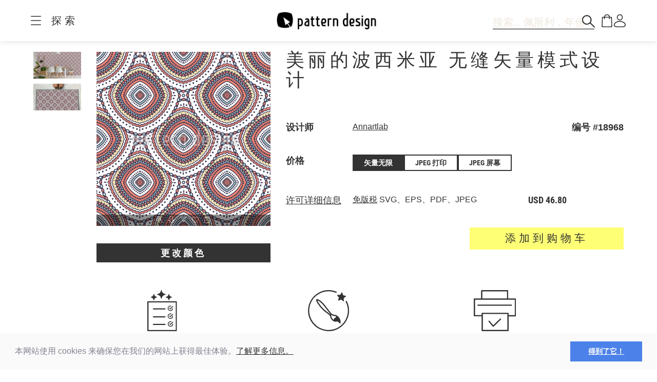

--- FILE ---
content_type: text/html;charset=UTF-8
request_url: https://www.patterndesigns.com/zh/design/18968
body_size: 134001
content:

<!DOCTYPE html>
	<head>
        <link rel="preconnect" href="https://d1biw2rz2h5h5w.cloudfront.net" />
        <link rel="stylesheet" href="/assets/application-4870f37b6d3d9d3f021659ab785fc01a.css"/>
        
        
            
            <script>(function(w,d,s,l,i){w[l]=w[l]||[];w[l].push({'gtm.start':
                    new Date().getTime(),event:'gtm.js'});var f=d.getElementsByTagName(s)[0],
                    j=d.createElement(s),dl=l!='dataLayer'?'&l='+l:'';j.async=true;j.src=
                    '//www.googletagmanager.com/gtm.js?id='+i+dl;f.parentNode.insertBefore(j,f);
            })(window,document,'script','dataLayer','GTM-TVGX3N');</script>
        
		<meta http-equiv="Content-Type" content="text/html; charset=UTF-8">
		<meta http-equiv="X-UA-Compatible" content="IE=edge,chrome=1">
		<title>美丽的波西米亚 无缝矢量模式设计</title>
		<meta name="viewport" content="width=device-width, initial-scale=1.0">

		<link rel="icon" href="/favicon.ico">
        <link rel="icon" type="image/svg+xml" href="/favicon.svg">
		<link rel="apple-touch-icon" href="/apple-touch-icon.png">

        
            <link rel="canonical" href="https://patterndesigns.com/zh/design/18968" />
        
        
            


  <link rel="alternate" hreflang="de" href="https://www.patterndesigns.com/de/design/18968/Wunderschoenes-Boho-Vektor-Design">

  <link rel="alternate" hreflang="en" href="https://www.patterndesigns.com/en/design/18968/Beautiful-Boho-Vector-Design">

  <link rel="alternate" hreflang="fr" href="https://www.patterndesigns.com/fr/design/18968">

  <link rel="alternate" hreflang="it" href="https://www.patterndesigns.com/it/design/18968">

  <link rel="alternate" hreflang="es" href="https://www.patterndesigns.com/es/design/18968">

  <link rel="alternate" hreflang="pt" href="https://www.patterndesigns.com/pt/design/18968">

  <link rel="alternate" hreflang="ja" href="https://www.patterndesigns.com/ja/design/18968">

  <link rel="alternate" hreflang="pl" href="https://www.patterndesigns.com/pl/design/18968">

  <link rel="alternate" hreflang="ru" href="https://www.patterndesigns.com/ru/design/18968">

  <link rel="alternate" hreflang="ar" href="https://www.patterndesigns.com/ar/design/18968">

  <link rel="alternate" hreflang="zh" href="https://www.patterndesigns.com/zh/design/18968">

  <link rel="alternate" hreflang="nl" href="https://www.patterndesigns.com/nl/design/18968">

  <link rel="alternate" hreflang="no" href="https://www.patterndesigns.com/no/design/18968">

  <link rel="alternate" hreflang="da" href="https://www.patterndesigns.com/da/design/18968">

  <link rel="alternate" hreflang="sv" href="https://www.patterndesigns.com/sv/design/18968">

  <link rel="alternate" hreflang="fi" href="https://www.patterndesigns.com/fi/design/18968">

  <link rel="alternate" hreflang="tr" href="https://www.patterndesigns.com/tr/design/18968">

  <link rel="alternate" hreflang="ko" href="https://www.patterndesigns.com/ko/design/18968">

  <link rel="alternate" hreflang="hi" href="https://www.patterndesigns.com/hi/design/18968">

  <link rel="alternate" hreflang="bn" href="https://www.patterndesigns.com/bn/design/18968">

        
        
            
<script type="text/javascript">window.NREUM||(NREUM={});NREUM.info={"errorBeacon":"bam.nr-data.net","licenseKey":"74ecb54292","agent":"","beacon":"bam.nr-data.net","applicationTime":87,"applicationID":"1495414782","transactionName":"MgNUYRAHXBJRVURQDgtJdUAREl0MH1JVSggCCBlGCglF","queueTime":0};
(window.NREUM||(NREUM={})).init={ajax:{deny_list:["bam.nr-data.net"]},feature_flags:["soft_nav"]};(window.NREUM||(NREUM={})).loader_config={licenseKey:"74ecb54292",applicationID:"1495414782",browserID:"1588816618"};;/*! For license information please see nr-loader-rum-1.308.0.min.js.LICENSE.txt */
(()=>{var e,t,r={163:(e,t,r)=>{"use strict";r.d(t,{j:()=>E});var n=r(384),i=r(1741);var a=r(2555);r(860).K7.genericEvents;const s="experimental.resources",o="register",c=e=>{if(!e||"string"!=typeof e)return!1;try{document.createDocumentFragment().querySelector(e)}catch{return!1}return!0};var d=r(2614),u=r(944),l=r(8122);const f="[data-nr-mask]",g=e=>(0,l.a)(e,(()=>{const e={feature_flags:[],experimental:{allow_registered_children:!1,resources:!1},mask_selector:"*",block_selector:"[data-nr-block]",mask_input_options:{color:!1,date:!1,"datetime-local":!1,email:!1,month:!1,number:!1,range:!1,search:!1,tel:!1,text:!1,time:!1,url:!1,week:!1,textarea:!1,select:!1,password:!0}};return{ajax:{deny_list:void 0,block_internal:!0,enabled:!0,autoStart:!0},api:{get allow_registered_children(){return e.feature_flags.includes(o)||e.experimental.allow_registered_children},set allow_registered_children(t){e.experimental.allow_registered_children=t},duplicate_registered_data:!1},browser_consent_mode:{enabled:!1},distributed_tracing:{enabled:void 0,exclude_newrelic_header:void 0,cors_use_newrelic_header:void 0,cors_use_tracecontext_headers:void 0,allowed_origins:void 0},get feature_flags(){return e.feature_flags},set feature_flags(t){e.feature_flags=t},generic_events:{enabled:!0,autoStart:!0},harvest:{interval:30},jserrors:{enabled:!0,autoStart:!0},logging:{enabled:!0,autoStart:!0},metrics:{enabled:!0,autoStart:!0},obfuscate:void 0,page_action:{enabled:!0},page_view_event:{enabled:!0,autoStart:!0},page_view_timing:{enabled:!0,autoStart:!0},performance:{capture_marks:!1,capture_measures:!1,capture_detail:!0,resources:{get enabled(){return e.feature_flags.includes(s)||e.experimental.resources},set enabled(t){e.experimental.resources=t},asset_types:[],first_party_domains:[],ignore_newrelic:!0}},privacy:{cookies_enabled:!0},proxy:{assets:void 0,beacon:void 0},session:{expiresMs:d.wk,inactiveMs:d.BB},session_replay:{autoStart:!0,enabled:!1,preload:!1,sampling_rate:10,error_sampling_rate:100,collect_fonts:!1,inline_images:!1,fix_stylesheets:!0,mask_all_inputs:!0,get mask_text_selector(){return e.mask_selector},set mask_text_selector(t){c(t)?e.mask_selector="".concat(t,",").concat(f):""===t||null===t?e.mask_selector=f:(0,u.R)(5,t)},get block_class(){return"nr-block"},get ignore_class(){return"nr-ignore"},get mask_text_class(){return"nr-mask"},get block_selector(){return e.block_selector},set block_selector(t){c(t)?e.block_selector+=",".concat(t):""!==t&&(0,u.R)(6,t)},get mask_input_options(){return e.mask_input_options},set mask_input_options(t){t&&"object"==typeof t?e.mask_input_options={...t,password:!0}:(0,u.R)(7,t)}},session_trace:{enabled:!0,autoStart:!0},soft_navigations:{enabled:!0,autoStart:!0},spa:{enabled:!0,autoStart:!0},ssl:void 0,user_actions:{enabled:!0,elementAttributes:["id","className","tagName","type"]}}})());var p=r(6154),m=r(9324);let h=0;const v={buildEnv:m.F3,distMethod:m.Xs,version:m.xv,originTime:p.WN},b={consented:!1},y={appMetadata:{},get consented(){return this.session?.state?.consent||b.consented},set consented(e){b.consented=e},customTransaction:void 0,denyList:void 0,disabled:!1,harvester:void 0,isolatedBacklog:!1,isRecording:!1,loaderType:void 0,maxBytes:3e4,obfuscator:void 0,onerror:void 0,ptid:void 0,releaseIds:{},session:void 0,timeKeeper:void 0,registeredEntities:[],jsAttributesMetadata:{bytes:0},get harvestCount(){return++h}},_=e=>{const t=(0,l.a)(e,y),r=Object.keys(v).reduce((e,t)=>(e[t]={value:v[t],writable:!1,configurable:!0,enumerable:!0},e),{});return Object.defineProperties(t,r)};var w=r(5701);const x=e=>{const t=e.startsWith("http");e+="/",r.p=t?e:"https://"+e};var R=r(7836),k=r(3241);const A={accountID:void 0,trustKey:void 0,agentID:void 0,licenseKey:void 0,applicationID:void 0,xpid:void 0},S=e=>(0,l.a)(e,A),T=new Set;function E(e,t={},r,s){let{init:o,info:c,loader_config:d,runtime:u={},exposed:l=!0}=t;if(!c){const e=(0,n.pV)();o=e.init,c=e.info,d=e.loader_config}e.init=g(o||{}),e.loader_config=S(d||{}),c.jsAttributes??={},p.bv&&(c.jsAttributes.isWorker=!0),e.info=(0,a.D)(c);const f=e.init,m=[c.beacon,c.errorBeacon];T.has(e.agentIdentifier)||(f.proxy.assets&&(x(f.proxy.assets),m.push(f.proxy.assets)),f.proxy.beacon&&m.push(f.proxy.beacon),e.beacons=[...m],function(e){const t=(0,n.pV)();Object.getOwnPropertyNames(i.W.prototype).forEach(r=>{const n=i.W.prototype[r];if("function"!=typeof n||"constructor"===n)return;let a=t[r];e[r]&&!1!==e.exposed&&"micro-agent"!==e.runtime?.loaderType&&(t[r]=(...t)=>{const n=e[r](...t);return a?a(...t):n})})}(e),(0,n.US)("activatedFeatures",w.B)),u.denyList=[...f.ajax.deny_list||[],...f.ajax.block_internal?m:[]],u.ptid=e.agentIdentifier,u.loaderType=r,e.runtime=_(u),T.has(e.agentIdentifier)||(e.ee=R.ee.get(e.agentIdentifier),e.exposed=l,(0,k.W)({agentIdentifier:e.agentIdentifier,drained:!!w.B?.[e.agentIdentifier],type:"lifecycle",name:"initialize",feature:void 0,data:e.config})),T.add(e.agentIdentifier)}},384:(e,t,r)=>{"use strict";r.d(t,{NT:()=>s,US:()=>u,Zm:()=>o,bQ:()=>d,dV:()=>c,pV:()=>l});var n=r(6154),i=r(1863),a=r(1910);const s={beacon:"bam.nr-data.net",errorBeacon:"bam.nr-data.net"};function o(){return n.gm.NREUM||(n.gm.NREUM={}),void 0===n.gm.newrelic&&(n.gm.newrelic=n.gm.NREUM),n.gm.NREUM}function c(){let e=o();return e.o||(e.o={ST:n.gm.setTimeout,SI:n.gm.setImmediate||n.gm.setInterval,CT:n.gm.clearTimeout,XHR:n.gm.XMLHttpRequest,REQ:n.gm.Request,EV:n.gm.Event,PR:n.gm.Promise,MO:n.gm.MutationObserver,FETCH:n.gm.fetch,WS:n.gm.WebSocket},(0,a.i)(...Object.values(e.o))),e}function d(e,t){let r=o();r.initializedAgents??={},t.initializedAt={ms:(0,i.t)(),date:new Date},r.initializedAgents[e]=t}function u(e,t){o()[e]=t}function l(){return function(){let e=o();const t=e.info||{};e.info={beacon:s.beacon,errorBeacon:s.errorBeacon,...t}}(),function(){let e=o();const t=e.init||{};e.init={...t}}(),c(),function(){let e=o();const t=e.loader_config||{};e.loader_config={...t}}(),o()}},782:(e,t,r)=>{"use strict";r.d(t,{T:()=>n});const n=r(860).K7.pageViewTiming},860:(e,t,r)=>{"use strict";r.d(t,{$J:()=>u,K7:()=>c,P3:()=>d,XX:()=>i,Yy:()=>o,df:()=>a,qY:()=>n,v4:()=>s});const n="events",i="jserrors",a="browser/blobs",s="rum",o="browser/logs",c={ajax:"ajax",genericEvents:"generic_events",jserrors:i,logging:"logging",metrics:"metrics",pageAction:"page_action",pageViewEvent:"page_view_event",pageViewTiming:"page_view_timing",sessionReplay:"session_replay",sessionTrace:"session_trace",softNav:"soft_navigations",spa:"spa"},d={[c.pageViewEvent]:1,[c.pageViewTiming]:2,[c.metrics]:3,[c.jserrors]:4,[c.spa]:5,[c.ajax]:6,[c.sessionTrace]:7,[c.softNav]:8,[c.sessionReplay]:9,[c.logging]:10,[c.genericEvents]:11},u={[c.pageViewEvent]:s,[c.pageViewTiming]:n,[c.ajax]:n,[c.spa]:n,[c.softNav]:n,[c.metrics]:i,[c.jserrors]:i,[c.sessionTrace]:a,[c.sessionReplay]:a,[c.logging]:o,[c.genericEvents]:"ins"}},944:(e,t,r)=>{"use strict";r.d(t,{R:()=>i});var n=r(3241);function i(e,t){"function"==typeof console.debug&&(console.debug("New Relic Warning: https://github.com/newrelic/newrelic-browser-agent/blob/main/docs/warning-codes.md#".concat(e),t),(0,n.W)({agentIdentifier:null,drained:null,type:"data",name:"warn",feature:"warn",data:{code:e,secondary:t}}))}},1687:(e,t,r)=>{"use strict";r.d(t,{Ak:()=>d,Ze:()=>f,x3:()=>u});var n=r(3241),i=r(7836),a=r(3606),s=r(860),o=r(2646);const c={};function d(e,t){const r={staged:!1,priority:s.P3[t]||0};l(e),c[e].get(t)||c[e].set(t,r)}function u(e,t){e&&c[e]&&(c[e].get(t)&&c[e].delete(t),p(e,t,!1),c[e].size&&g(e))}function l(e){if(!e)throw new Error("agentIdentifier required");c[e]||(c[e]=new Map)}function f(e="",t="feature",r=!1){if(l(e),!e||!c[e].get(t)||r)return p(e,t);c[e].get(t).staged=!0,g(e)}function g(e){const t=Array.from(c[e]);t.every(([e,t])=>t.staged)&&(t.sort((e,t)=>e[1].priority-t[1].priority),t.forEach(([t])=>{c[e].delete(t),p(e,t)}))}function p(e,t,r=!0){const s=e?i.ee.get(e):i.ee,c=a.i.handlers;if(!s.aborted&&s.backlog&&c){if((0,n.W)({agentIdentifier:e,type:"lifecycle",name:"drain",feature:t}),r){const e=s.backlog[t],r=c[t];if(r){for(let t=0;e&&t<e.length;++t)m(e[t],r);Object.entries(r).forEach(([e,t])=>{Object.values(t||{}).forEach(t=>{t[0]?.on&&t[0]?.context()instanceof o.y&&t[0].on(e,t[1])})})}}s.isolatedBacklog||delete c[t],s.backlog[t]=null,s.emit("drain-"+t,[])}}function m(e,t){var r=e[1];Object.values(t[r]||{}).forEach(t=>{var r=e[0];if(t[0]===r){var n=t[1],i=e[3],a=e[2];n.apply(i,a)}})}},1738:(e,t,r)=>{"use strict";r.d(t,{U:()=>g,Y:()=>f});var n=r(3241),i=r(9908),a=r(1863),s=r(944),o=r(5701),c=r(3969),d=r(8362),u=r(860),l=r(4261);function f(e,t,r,a){const f=a||r;!f||f[e]&&f[e]!==d.d.prototype[e]||(f[e]=function(){(0,i.p)(c.xV,["API/"+e+"/called"],void 0,u.K7.metrics,r.ee),(0,n.W)({agentIdentifier:r.agentIdentifier,drained:!!o.B?.[r.agentIdentifier],type:"data",name:"api",feature:l.Pl+e,data:{}});try{return t.apply(this,arguments)}catch(e){(0,s.R)(23,e)}})}function g(e,t,r,n,s){const o=e.info;null===r?delete o.jsAttributes[t]:o.jsAttributes[t]=r,(s||null===r)&&(0,i.p)(l.Pl+n,[(0,a.t)(),t,r],void 0,"session",e.ee)}},1741:(e,t,r)=>{"use strict";r.d(t,{W:()=>a});var n=r(944),i=r(4261);class a{#e(e,...t){if(this[e]!==a.prototype[e])return this[e](...t);(0,n.R)(35,e)}addPageAction(e,t){return this.#e(i.hG,e,t)}register(e){return this.#e(i.eY,e)}recordCustomEvent(e,t){return this.#e(i.fF,e,t)}setPageViewName(e,t){return this.#e(i.Fw,e,t)}setCustomAttribute(e,t,r){return this.#e(i.cD,e,t,r)}noticeError(e,t){return this.#e(i.o5,e,t)}setUserId(e,t=!1){return this.#e(i.Dl,e,t)}setApplicationVersion(e){return this.#e(i.nb,e)}setErrorHandler(e){return this.#e(i.bt,e)}addRelease(e,t){return this.#e(i.k6,e,t)}log(e,t){return this.#e(i.$9,e,t)}start(){return this.#e(i.d3)}finished(e){return this.#e(i.BL,e)}recordReplay(){return this.#e(i.CH)}pauseReplay(){return this.#e(i.Tb)}addToTrace(e){return this.#e(i.U2,e)}setCurrentRouteName(e){return this.#e(i.PA,e)}interaction(e){return this.#e(i.dT,e)}wrapLogger(e,t,r){return this.#e(i.Wb,e,t,r)}measure(e,t){return this.#e(i.V1,e,t)}consent(e){return this.#e(i.Pv,e)}}},1863:(e,t,r)=>{"use strict";function n(){return Math.floor(performance.now())}r.d(t,{t:()=>n})},1910:(e,t,r)=>{"use strict";r.d(t,{i:()=>a});var n=r(944);const i=new Map;function a(...e){return e.every(e=>{if(i.has(e))return i.get(e);const t="function"==typeof e?e.toString():"",r=t.includes("[native code]"),a=t.includes("nrWrapper");return r||a||(0,n.R)(64,e?.name||t),i.set(e,r),r})}},2555:(e,t,r)=>{"use strict";r.d(t,{D:()=>o,f:()=>s});var n=r(384),i=r(8122);const a={beacon:n.NT.beacon,errorBeacon:n.NT.errorBeacon,licenseKey:void 0,applicationID:void 0,sa:void 0,queueTime:void 0,applicationTime:void 0,ttGuid:void 0,user:void 0,account:void 0,product:void 0,extra:void 0,jsAttributes:{},userAttributes:void 0,atts:void 0,transactionName:void 0,tNamePlain:void 0};function s(e){try{return!!e.licenseKey&&!!e.errorBeacon&&!!e.applicationID}catch(e){return!1}}const o=e=>(0,i.a)(e,a)},2614:(e,t,r)=>{"use strict";r.d(t,{BB:()=>s,H3:()=>n,g:()=>d,iL:()=>c,tS:()=>o,uh:()=>i,wk:()=>a});const n="NRBA",i="SESSION",a=144e5,s=18e5,o={STARTED:"session-started",PAUSE:"session-pause",RESET:"session-reset",RESUME:"session-resume",UPDATE:"session-update"},c={SAME_TAB:"same-tab",CROSS_TAB:"cross-tab"},d={OFF:0,FULL:1,ERROR:2}},2646:(e,t,r)=>{"use strict";r.d(t,{y:()=>n});class n{constructor(e){this.contextId=e}}},2843:(e,t,r)=>{"use strict";r.d(t,{G:()=>a,u:()=>i});var n=r(3878);function i(e,t=!1,r,i){(0,n.DD)("visibilitychange",function(){if(t)return void("hidden"===document.visibilityState&&e());e(document.visibilityState)},r,i)}function a(e,t,r){(0,n.sp)("pagehide",e,t,r)}},3241:(e,t,r)=>{"use strict";r.d(t,{W:()=>a});var n=r(6154);const i="newrelic";function a(e={}){try{n.gm.dispatchEvent(new CustomEvent(i,{detail:e}))}catch(e){}}},3606:(e,t,r)=>{"use strict";r.d(t,{i:()=>a});var n=r(9908);a.on=s;var i=a.handlers={};function a(e,t,r,a){s(a||n.d,i,e,t,r)}function s(e,t,r,i,a){a||(a="feature"),e||(e=n.d);var s=t[a]=t[a]||{};(s[r]=s[r]||[]).push([e,i])}},3878:(e,t,r)=>{"use strict";function n(e,t){return{capture:e,passive:!1,signal:t}}function i(e,t,r=!1,i){window.addEventListener(e,t,n(r,i))}function a(e,t,r=!1,i){document.addEventListener(e,t,n(r,i))}r.d(t,{DD:()=>a,jT:()=>n,sp:()=>i})},3969:(e,t,r)=>{"use strict";r.d(t,{TZ:()=>n,XG:()=>o,rs:()=>i,xV:()=>s,z_:()=>a});const n=r(860).K7.metrics,i="sm",a="cm",s="storeSupportabilityMetrics",o="storeEventMetrics"},4234:(e,t,r)=>{"use strict";r.d(t,{W:()=>a});var n=r(7836),i=r(1687);class a{constructor(e,t){this.agentIdentifier=e,this.ee=n.ee.get(e),this.featureName=t,this.blocked=!1}deregisterDrain(){(0,i.x3)(this.agentIdentifier,this.featureName)}}},4261:(e,t,r)=>{"use strict";r.d(t,{$9:()=>d,BL:()=>o,CH:()=>g,Dl:()=>_,Fw:()=>y,PA:()=>h,Pl:()=>n,Pv:()=>k,Tb:()=>l,U2:()=>a,V1:()=>R,Wb:()=>x,bt:()=>b,cD:()=>v,d3:()=>w,dT:()=>c,eY:()=>p,fF:()=>f,hG:()=>i,k6:()=>s,nb:()=>m,o5:()=>u});const n="api-",i="addPageAction",a="addToTrace",s="addRelease",o="finished",c="interaction",d="log",u="noticeError",l="pauseReplay",f="recordCustomEvent",g="recordReplay",p="register",m="setApplicationVersion",h="setCurrentRouteName",v="setCustomAttribute",b="setErrorHandler",y="setPageViewName",_="setUserId",w="start",x="wrapLogger",R="measure",k="consent"},5289:(e,t,r)=>{"use strict";r.d(t,{GG:()=>s,Qr:()=>c,sB:()=>o});var n=r(3878),i=r(6389);function a(){return"undefined"==typeof document||"complete"===document.readyState}function s(e,t){if(a())return e();const r=(0,i.J)(e),s=setInterval(()=>{a()&&(clearInterval(s),r())},500);(0,n.sp)("load",r,t)}function o(e){if(a())return e();(0,n.DD)("DOMContentLoaded",e)}function c(e){if(a())return e();(0,n.sp)("popstate",e)}},5607:(e,t,r)=>{"use strict";r.d(t,{W:()=>n});const n=(0,r(9566).bz)()},5701:(e,t,r)=>{"use strict";r.d(t,{B:()=>a,t:()=>s});var n=r(3241);const i=new Set,a={};function s(e,t){const r=t.agentIdentifier;a[r]??={},e&&"object"==typeof e&&(i.has(r)||(t.ee.emit("rumresp",[e]),a[r]=e,i.add(r),(0,n.W)({agentIdentifier:r,loaded:!0,drained:!0,type:"lifecycle",name:"load",feature:void 0,data:e})))}},6154:(e,t,r)=>{"use strict";r.d(t,{OF:()=>c,RI:()=>i,WN:()=>u,bv:()=>a,eN:()=>l,gm:()=>s,mw:()=>o,sb:()=>d});var n=r(1863);const i="undefined"!=typeof window&&!!window.document,a="undefined"!=typeof WorkerGlobalScope&&("undefined"!=typeof self&&self instanceof WorkerGlobalScope&&self.navigator instanceof WorkerNavigator||"undefined"!=typeof globalThis&&globalThis instanceof WorkerGlobalScope&&globalThis.navigator instanceof WorkerNavigator),s=i?window:"undefined"!=typeof WorkerGlobalScope&&("undefined"!=typeof self&&self instanceof WorkerGlobalScope&&self||"undefined"!=typeof globalThis&&globalThis instanceof WorkerGlobalScope&&globalThis),o=Boolean("hidden"===s?.document?.visibilityState),c=/iPad|iPhone|iPod/.test(s.navigator?.userAgent),d=c&&"undefined"==typeof SharedWorker,u=((()=>{const e=s.navigator?.userAgent?.match(/Firefox[/\s](\d+\.\d+)/);Array.isArray(e)&&e.length>=2&&e[1]})(),Date.now()-(0,n.t)()),l=()=>"undefined"!=typeof PerformanceNavigationTiming&&s?.performance?.getEntriesByType("navigation")?.[0]?.responseStart},6389:(e,t,r)=>{"use strict";function n(e,t=500,r={}){const n=r?.leading||!1;let i;return(...r)=>{n&&void 0===i&&(e.apply(this,r),i=setTimeout(()=>{i=clearTimeout(i)},t)),n||(clearTimeout(i),i=setTimeout(()=>{e.apply(this,r)},t))}}function i(e){let t=!1;return(...r)=>{t||(t=!0,e.apply(this,r))}}r.d(t,{J:()=>i,s:()=>n})},6630:(e,t,r)=>{"use strict";r.d(t,{T:()=>n});const n=r(860).K7.pageViewEvent},7699:(e,t,r)=>{"use strict";r.d(t,{It:()=>a,KC:()=>o,No:()=>i,qh:()=>s});var n=r(860);const i=16e3,a=1e6,s="SESSION_ERROR",o={[n.K7.logging]:!0,[n.K7.genericEvents]:!1,[n.K7.jserrors]:!1,[n.K7.ajax]:!1}},7836:(e,t,r)=>{"use strict";r.d(t,{P:()=>o,ee:()=>c});var n=r(384),i=r(8990),a=r(2646),s=r(5607);const o="nr@context:".concat(s.W),c=function e(t,r){var n={},s={},u={},l=!1;try{l=16===r.length&&d.initializedAgents?.[r]?.runtime.isolatedBacklog}catch(e){}var f={on:p,addEventListener:p,removeEventListener:function(e,t){var r=n[e];if(!r)return;for(var i=0;i<r.length;i++)r[i]===t&&r.splice(i,1)},emit:function(e,r,n,i,a){!1!==a&&(a=!0);if(c.aborted&&!i)return;t&&a&&t.emit(e,r,n);var o=g(n);m(e).forEach(e=>{e.apply(o,r)});var d=v()[s[e]];d&&d.push([f,e,r,o]);return o},get:h,listeners:m,context:g,buffer:function(e,t){const r=v();if(t=t||"feature",f.aborted)return;Object.entries(e||{}).forEach(([e,n])=>{s[n]=t,t in r||(r[t]=[])})},abort:function(){f._aborted=!0,Object.keys(f.backlog).forEach(e=>{delete f.backlog[e]})},isBuffering:function(e){return!!v()[s[e]]},debugId:r,backlog:l?{}:t&&"object"==typeof t.backlog?t.backlog:{},isolatedBacklog:l};return Object.defineProperty(f,"aborted",{get:()=>{let e=f._aborted||!1;return e||(t&&(e=t.aborted),e)}}),f;function g(e){return e&&e instanceof a.y?e:e?(0,i.I)(e,o,()=>new a.y(o)):new a.y(o)}function p(e,t){n[e]=m(e).concat(t)}function m(e){return n[e]||[]}function h(t){return u[t]=u[t]||e(f,t)}function v(){return f.backlog}}(void 0,"globalEE"),d=(0,n.Zm)();d.ee||(d.ee=c)},8122:(e,t,r)=>{"use strict";r.d(t,{a:()=>i});var n=r(944);function i(e,t){try{if(!e||"object"!=typeof e)return(0,n.R)(3);if(!t||"object"!=typeof t)return(0,n.R)(4);const r=Object.create(Object.getPrototypeOf(t),Object.getOwnPropertyDescriptors(t)),a=0===Object.keys(r).length?e:r;for(let s in a)if(void 0!==e[s])try{if(null===e[s]){r[s]=null;continue}Array.isArray(e[s])&&Array.isArray(t[s])?r[s]=Array.from(new Set([...e[s],...t[s]])):"object"==typeof e[s]&&"object"==typeof t[s]?r[s]=i(e[s],t[s]):r[s]=e[s]}catch(e){r[s]||(0,n.R)(1,e)}return r}catch(e){(0,n.R)(2,e)}}},8362:(e,t,r)=>{"use strict";r.d(t,{d:()=>a});var n=r(9566),i=r(1741);class a extends i.W{agentIdentifier=(0,n.LA)(16)}},8374:(e,t,r)=>{r.nc=(()=>{try{return document?.currentScript?.nonce}catch(e){}return""})()},8990:(e,t,r)=>{"use strict";r.d(t,{I:()=>i});var n=Object.prototype.hasOwnProperty;function i(e,t,r){if(n.call(e,t))return e[t];var i=r();if(Object.defineProperty&&Object.keys)try{return Object.defineProperty(e,t,{value:i,writable:!0,enumerable:!1}),i}catch(e){}return e[t]=i,i}},9324:(e,t,r)=>{"use strict";r.d(t,{F3:()=>i,Xs:()=>a,xv:()=>n});const n="1.308.0",i="PROD",a="CDN"},9566:(e,t,r)=>{"use strict";r.d(t,{LA:()=>o,bz:()=>s});var n=r(6154);const i="xxxxxxxx-xxxx-4xxx-yxxx-xxxxxxxxxxxx";function a(e,t){return e?15&e[t]:16*Math.random()|0}function s(){const e=n.gm?.crypto||n.gm?.msCrypto;let t,r=0;return e&&e.getRandomValues&&(t=e.getRandomValues(new Uint8Array(30))),i.split("").map(e=>"x"===e?a(t,r++).toString(16):"y"===e?(3&a()|8).toString(16):e).join("")}function o(e){const t=n.gm?.crypto||n.gm?.msCrypto;let r,i=0;t&&t.getRandomValues&&(r=t.getRandomValues(new Uint8Array(e)));const s=[];for(var o=0;o<e;o++)s.push(a(r,i++).toString(16));return s.join("")}},9908:(e,t,r)=>{"use strict";r.d(t,{d:()=>n,p:()=>i});var n=r(7836).ee.get("handle");function i(e,t,r,i,a){a?(a.buffer([e],i),a.emit(e,t,r)):(n.buffer([e],i),n.emit(e,t,r))}}},n={};function i(e){var t=n[e];if(void 0!==t)return t.exports;var a=n[e]={exports:{}};return r[e](a,a.exports,i),a.exports}i.m=r,i.d=(e,t)=>{for(var r in t)i.o(t,r)&&!i.o(e,r)&&Object.defineProperty(e,r,{enumerable:!0,get:t[r]})},i.f={},i.e=e=>Promise.all(Object.keys(i.f).reduce((t,r)=>(i.f[r](e,t),t),[])),i.u=e=>"nr-rum-1.308.0.min.js",i.o=(e,t)=>Object.prototype.hasOwnProperty.call(e,t),e={},t="NRBA-1.308.0.PROD:",i.l=(r,n,a,s)=>{if(e[r])e[r].push(n);else{var o,c;if(void 0!==a)for(var d=document.getElementsByTagName("script"),u=0;u<d.length;u++){var l=d[u];if(l.getAttribute("src")==r||l.getAttribute("data-webpack")==t+a){o=l;break}}if(!o){c=!0;var f={296:"sha512-+MIMDsOcckGXa1EdWHqFNv7P+JUkd5kQwCBr3KE6uCvnsBNUrdSt4a/3/L4j4TxtnaMNjHpza2/erNQbpacJQA=="};(o=document.createElement("script")).charset="utf-8",i.nc&&o.setAttribute("nonce",i.nc),o.setAttribute("data-webpack",t+a),o.src=r,0!==o.src.indexOf(window.location.origin+"/")&&(o.crossOrigin="anonymous"),f[s]&&(o.integrity=f[s])}e[r]=[n];var g=(t,n)=>{o.onerror=o.onload=null,clearTimeout(p);var i=e[r];if(delete e[r],o.parentNode&&o.parentNode.removeChild(o),i&&i.forEach(e=>e(n)),t)return t(n)},p=setTimeout(g.bind(null,void 0,{type:"timeout",target:o}),12e4);o.onerror=g.bind(null,o.onerror),o.onload=g.bind(null,o.onload),c&&document.head.appendChild(o)}},i.r=e=>{"undefined"!=typeof Symbol&&Symbol.toStringTag&&Object.defineProperty(e,Symbol.toStringTag,{value:"Module"}),Object.defineProperty(e,"__esModule",{value:!0})},i.p="https://js-agent.newrelic.com/",(()=>{var e={374:0,840:0};i.f.j=(t,r)=>{var n=i.o(e,t)?e[t]:void 0;if(0!==n)if(n)r.push(n[2]);else{var a=new Promise((r,i)=>n=e[t]=[r,i]);r.push(n[2]=a);var s=i.p+i.u(t),o=new Error;i.l(s,r=>{if(i.o(e,t)&&(0!==(n=e[t])&&(e[t]=void 0),n)){var a=r&&("load"===r.type?"missing":r.type),s=r&&r.target&&r.target.src;o.message="Loading chunk "+t+" failed: ("+a+": "+s+")",o.name="ChunkLoadError",o.type=a,o.request=s,n[1](o)}},"chunk-"+t,t)}};var t=(t,r)=>{var n,a,[s,o,c]=r,d=0;if(s.some(t=>0!==e[t])){for(n in o)i.o(o,n)&&(i.m[n]=o[n]);if(c)c(i)}for(t&&t(r);d<s.length;d++)a=s[d],i.o(e,a)&&e[a]&&e[a][0](),e[a]=0},r=self["webpackChunk:NRBA-1.308.0.PROD"]=self["webpackChunk:NRBA-1.308.0.PROD"]||[];r.forEach(t.bind(null,0)),r.push=t.bind(null,r.push.bind(r))})(),(()=>{"use strict";i(8374);var e=i(8362),t=i(860);const r=Object.values(t.K7);var n=i(163);var a=i(9908),s=i(1863),o=i(4261),c=i(1738);var d=i(1687),u=i(4234),l=i(5289),f=i(6154),g=i(944),p=i(384);const m=e=>f.RI&&!0===e?.privacy.cookies_enabled;function h(e){return!!(0,p.dV)().o.MO&&m(e)&&!0===e?.session_trace.enabled}var v=i(6389),b=i(7699);class y extends u.W{constructor(e,t){super(e.agentIdentifier,t),this.agentRef=e,this.abortHandler=void 0,this.featAggregate=void 0,this.loadedSuccessfully=void 0,this.onAggregateImported=new Promise(e=>{this.loadedSuccessfully=e}),this.deferred=Promise.resolve(),!1===e.init[this.featureName].autoStart?this.deferred=new Promise((t,r)=>{this.ee.on("manual-start-all",(0,v.J)(()=>{(0,d.Ak)(e.agentIdentifier,this.featureName),t()}))}):(0,d.Ak)(e.agentIdentifier,t)}importAggregator(e,t,r={}){if(this.featAggregate)return;const n=async()=>{let n;await this.deferred;try{if(m(e.init)){const{setupAgentSession:t}=await i.e(296).then(i.bind(i,3305));n=t(e)}}catch(e){(0,g.R)(20,e),this.ee.emit("internal-error",[e]),(0,a.p)(b.qh,[e],void 0,this.featureName,this.ee)}try{if(!this.#t(this.featureName,n,e.init))return(0,d.Ze)(this.agentIdentifier,this.featureName),void this.loadedSuccessfully(!1);const{Aggregate:i}=await t();this.featAggregate=new i(e,r),e.runtime.harvester.initializedAggregates.push(this.featAggregate),this.loadedSuccessfully(!0)}catch(e){(0,g.R)(34,e),this.abortHandler?.(),(0,d.Ze)(this.agentIdentifier,this.featureName,!0),this.loadedSuccessfully(!1),this.ee&&this.ee.abort()}};f.RI?(0,l.GG)(()=>n(),!0):n()}#t(e,r,n){if(this.blocked)return!1;switch(e){case t.K7.sessionReplay:return h(n)&&!!r;case t.K7.sessionTrace:return!!r;default:return!0}}}var _=i(6630),w=i(2614),x=i(3241);class R extends y{static featureName=_.T;constructor(e){var t;super(e,_.T),this.setupInspectionEvents(e.agentIdentifier),t=e,(0,c.Y)(o.Fw,function(e,r){"string"==typeof e&&("/"!==e.charAt(0)&&(e="/"+e),t.runtime.customTransaction=(r||"http://custom.transaction")+e,(0,a.p)(o.Pl+o.Fw,[(0,s.t)()],void 0,void 0,t.ee))},t),this.importAggregator(e,()=>i.e(296).then(i.bind(i,3943)))}setupInspectionEvents(e){const t=(t,r)=>{t&&(0,x.W)({agentIdentifier:e,timeStamp:t.timeStamp,loaded:"complete"===t.target.readyState,type:"window",name:r,data:t.target.location+""})};(0,l.sB)(e=>{t(e,"DOMContentLoaded")}),(0,l.GG)(e=>{t(e,"load")}),(0,l.Qr)(e=>{t(e,"navigate")}),this.ee.on(w.tS.UPDATE,(t,r)=>{(0,x.W)({agentIdentifier:e,type:"lifecycle",name:"session",data:r})})}}class k extends e.d{constructor(e){var t;(super(),f.gm)?(this.features={},(0,p.bQ)(this.agentIdentifier,this),this.desiredFeatures=new Set(e.features||[]),this.desiredFeatures.add(R),(0,n.j)(this,e,e.loaderType||"agent"),t=this,(0,c.Y)(o.cD,function(e,r,n=!1){if("string"==typeof e){if(["string","number","boolean"].includes(typeof r)||null===r)return(0,c.U)(t,e,r,o.cD,n);(0,g.R)(40,typeof r)}else(0,g.R)(39,typeof e)},t),function(e){(0,c.Y)(o.Dl,function(t,r=!1){if("string"!=typeof t&&null!==t)return void(0,g.R)(41,typeof t);const n=e.info.jsAttributes["enduser.id"];r&&null!=n&&n!==t?(0,a.p)(o.Pl+"setUserIdAndResetSession",[t],void 0,"session",e.ee):(0,c.U)(e,"enduser.id",t,o.Dl,!0)},e)}(this),function(e){(0,c.Y)(o.nb,function(t){if("string"==typeof t||null===t)return(0,c.U)(e,"application.version",t,o.nb,!1);(0,g.R)(42,typeof t)},e)}(this),function(e){(0,c.Y)(o.d3,function(){e.ee.emit("manual-start-all")},e)}(this),function(e){(0,c.Y)(o.Pv,function(t=!0){if("boolean"==typeof t){if((0,a.p)(o.Pl+o.Pv,[t],void 0,"session",e.ee),e.runtime.consented=t,t){const t=e.features.page_view_event;t.onAggregateImported.then(e=>{const r=t.featAggregate;e&&!r.sentRum&&r.sendRum()})}}else(0,g.R)(65,typeof t)},e)}(this),this.run()):(0,g.R)(21)}get config(){return{info:this.info,init:this.init,loader_config:this.loader_config,runtime:this.runtime}}get api(){return this}run(){try{const e=function(e){const t={};return r.forEach(r=>{t[r]=!!e[r]?.enabled}),t}(this.init),n=[...this.desiredFeatures];n.sort((e,r)=>t.P3[e.featureName]-t.P3[r.featureName]),n.forEach(r=>{if(!e[r.featureName]&&r.featureName!==t.K7.pageViewEvent)return;if(r.featureName===t.K7.spa)return void(0,g.R)(67);const n=function(e){switch(e){case t.K7.ajax:return[t.K7.jserrors];case t.K7.sessionTrace:return[t.K7.ajax,t.K7.pageViewEvent];case t.K7.sessionReplay:return[t.K7.sessionTrace];case t.K7.pageViewTiming:return[t.K7.pageViewEvent];default:return[]}}(r.featureName).filter(e=>!(e in this.features));n.length>0&&(0,g.R)(36,{targetFeature:r.featureName,missingDependencies:n}),this.features[r.featureName]=new r(this)})}catch(e){(0,g.R)(22,e);for(const e in this.features)this.features[e].abortHandler?.();const t=(0,p.Zm)();delete t.initializedAgents[this.agentIdentifier]?.features,delete this.sharedAggregator;return t.ee.get(this.agentIdentifier).abort(),!1}}}var A=i(2843),S=i(782);class T extends y{static featureName=S.T;constructor(e){super(e,S.T),f.RI&&((0,A.u)(()=>(0,a.p)("docHidden",[(0,s.t)()],void 0,S.T,this.ee),!0),(0,A.G)(()=>(0,a.p)("winPagehide",[(0,s.t)()],void 0,S.T,this.ee)),this.importAggregator(e,()=>i.e(296).then(i.bind(i,2117))))}}var E=i(3969);class I extends y{static featureName=E.TZ;constructor(e){super(e,E.TZ),f.RI&&document.addEventListener("securitypolicyviolation",e=>{(0,a.p)(E.xV,["Generic/CSPViolation/Detected"],void 0,this.featureName,this.ee)}),this.importAggregator(e,()=>i.e(296).then(i.bind(i,9623)))}}new k({features:[R,T,I],loaderType:"lite"})})()})();</script>
        
        <script type="text/javascript">
            this.urls = this.urls || {};
            urls.contextPath = "";
            urls.home = {
                index: "/"
            };
            __pdLoadedCallbacks = [];
            onPdLoaded = function(callbackScript) {__pdLoadedCallbacks.push(callbackScript);}
        </script>

    

        
        
    
    <link rel="preload" as="image" href="https://d1biw2rz2h5h5w.cloudfront.net/images/patterns/api/detail/xlarge/18968.png" />
    
    <meta name="layout" content="main"/>

    <meta name="description" content="美丽的波西米亚 无缝矢量图案 ✓ 手动检查 ✓ 购买和下载 ✓ SVG ✓ PDF ✓ JPG ✓ Patterndesigns.com"/>

    

    
    <script type="application/ld+json">
        {
        "@context": "https://schema.org/",
        "@type": "Product",
        "name": "美丽的波西米亚 无缝矢量模式设计",
        "image": "https://d1biw2rz2h5h5w.cloudfront.net/images/patterns/thumbs/detail/18968/Beautiful-Boho.jpg",
        "description": "美丽的波西米亚 无缝矢量图案 ✓ 手动检查 ✓ 购买和下载 ✓ SVG ✓ PDF ✓ JPG ✓ Patterndesigns.com",
        "brand": "Pattern Design",
        "offers": {
        "@type": "Offer",
        "url": "https://www.patterndesigns.com/zh/design/18968",
        "priceCurrency": "USD",
        "price": "46.80",
        "availability": "https://schema.org/InStock"
        }
        }
    </script>

        
            <!-- start Mixpanel --><script type="text/javascript">(function(f,b){if(!b.__SV){var a,e,i,g;window.mixpanel=b;b._i=[];b.init=function(a,e,d){function f(b,h){var a=h.split(".");2==a.length&&(b=b[a[0]],h=a[1]);b[h]=function(){b.push([h].concat(Array.prototype.slice.call(arguments,0)))}}var c=b;"undefined"!==typeof d?c=b[d]=[]:d="mixpanel";c.people=c.people||[];c.toString=function(b){var a="mixpanel";"mixpanel"!==d&&(a+="."+d);b||(a+=" (stub)");return a};c.people.toString=function(){return c.toString(1)+".people (stub)"};i="disable track track_pageview track_links track_forms register register_once alias unregister identify name_tag set_config people.set people.set_once people.increment people.append people.union people.track_charge people.clear_charges people.delete_user".split(" ");
    for(g=0;g<i.length;g++)f(c,i[g]);b._i.push([a,e,d])};b.__SV=1.2;a=f.createElement("script");a.type="text/javascript";a.async=!0;a.src="undefined"!==typeof MIXPANEL_CUSTOM_LIB_URL?MIXPANEL_CUSTOM_LIB_URL:"//cdn.mxpnl.com/libs/mixpanel-2-latest.min.js";e=f.getElementsByTagName("script")[0];e.parentNode.insertBefore(a,e)}})(document,window.mixpanel||[]);
mixpanel.init("e0645a6332f8daa3e33c08f2310b4c67");</script><!-- end Mixpanel -->
            
            <script type="text/javascript">
                var _tip = _tip || [];
                (function(d,s,id){
                    var js, tjs = d.getElementsByTagName(s)[0];
                    if(d.getElementById(id)) { return; }
                    js = d.createElement(s); js.id = id;
                    js.async = true;
                    js.src = d.location.protocol + '//app.truconversion.com/ti-js/21882/2023a.js';
                    tjs.parentNode.insertBefore(js, tjs);
                }(document, 'script', 'ti-js'));
            </script>
        
    </head>
	<body data-lang="zh" data-analyticspage="" class="" data-i18n-messages="{&quot;favorites.pleaseRegister&quot;:&quot;使用收藏夹功能需要注册。如果您已经注册，请登录。&quot;,&quot;validation.equalityError&quot;:&quot;请输入相同的密码&quot;,&quot;cart.loginPls&quot;:&quot;要结账，请登录或注册&quot;,&quot;cart.authenticate&quot;:&quot;最后一件事...&quot;,&quot;validation.emailError&quot;:&quot;请输入有效的电子邮件地址&quot;,&quot;validation.uniqueEmail&quot;:&quot;此电子邮件地址已有一个帐户&quot;,&quot;validation.vatid&quot;:&quot;增值税 ID 无效&quot;,&quot;validation.positiveInteger&quot;:&quot;请输入一个有效的号码&quot;,&quot;validation.zipCode&quot;:&quot;请输入有效的邮政编码（只能包含字母、数字、空格和连字符）。&quot;}">
    
        
        <noscript><iframe src="https://www.googletagmanager.com/ns.html?id="
                          height="0" width="0" style="display:none;visibility:hidden"></iframe></noscript>
        
    

    

    <header class="header">
    <div class="header-content">
        <div class="burger-menu-trigger" id="burgerTrigger">
            <div class="icon-burger-menu" ></div>
            <span class="menu-explore-text menu-title">探索</span>
        </div>

        <div class="logo">
            <a href="/zh">
                <div class="logo-container"><img src="https://d1biw2rz2h5h5w.cloudfront.net/images/website/patterndesign_logo.png" title="Pattern Design" /></div>
            </a>
        </div>
        
        <div class="action-icons">
            <div>
                <div id="searchMenuContainer">
                    <div class="form-group search-box"  id="searchMenu"  >
   <input type="text" data-role="menu" name="searchMenuText" class="form-control search-text" 
      value="" placeholder="搜索... 佩斯利，年份，..." data-searchurl="/zh/無縫矢量設計/" />
   <span class="icon-search-simple icon-search"></span>
</div>
                    <div id="searchMenuPlaceholder"><span class="icon-search"></span></div>
                </div>
                
                <div id="cart-menu-item">
                    <a href="/zh/cart/show">
                        <div class="icon-cart"></div>
                        <span class="items-in-cart" data-count="0">0</span>
                    </a>
                </div>
                
                <div class="" id="userMenuTrigger">
                    <div class="icon-profile"></div>
                </div>
            </div>
        </div>
    </div>
</header>

<div class="overlay" id="overlay"></div>

<div class="burger-menu" id="burgerMenu">
    <div class="menu-header">
        <div class="close-btn icon-cross" id="closeBurgerMenu"></div>
        <div class="menu-title">探索</div>
    </div>
    
    <div class="menu-tabs">
        <button class="tab-btn active" id="galleries-tab" data-tab="galleries"><div id="galleries-text">Galleries</div></button>
        <button class="tab-btn" id="trend-tab" data-tab="trend-colors">Trend Colors</button>
    </div>

    <div class="menu-content">
        
        


<div class="galleries-content active" id="galleriesContent">
    
        
            <div class="gallery-item">
                <a href="/zh/brandnew" class="gallery-main gallery-name leading-link" data-gallery="brand-new" data-shop-url="/zh/brandnew">
                    <div>
                        <div class="gallery-name">布兰德新</div>
                    </div>
                </a>
            </div>
        
    
        
            <div class="gallery-item">
                <div class="gallery-main" 
                     data-gallery="2" 
                     data-gallery-key="趋势"
                     data-shop-url="/zh/gallery/2/%E8%B6%8B%E5%8A%BF"
                     data-title="趋势">
                    <div>
                        <a class="gallery-name leading-link">趋势</a>
                        
                            
                            
                                <a href="/zh/gallery/262/%E5%8C%97%E6%AC%A7%E8%BD%AF" class="gallery-subtitle">北欧软
                                    <span class="featured-badge icon-crown"></span>
                                </a>
                            
                            
                                <a href="/zh/gallery/277/%E6%BB%A8%E6%B5%B7%E8%93%9D" class="gallery-subtitle">滨海蓝
                                    <span class="new-badge">全新</span>
                                </a>
                            
                        
                    </div>
                </div>
            </div>
        
    
        
            <div class="gallery-item">
                <div class="gallery-main" 
                     data-gallery="255" 
                     data-gallery-key="永恒"
                     data-shop-url="/zh/gallery/255/%E6%B0%B8%E6%81%92"
                     data-title="永恒">
                    <div>
                        <a class="gallery-name leading-link">永恒</a>
                        
                            
                            
                                <a href="/zh/gallery/5/%E6%96%B0%E8%89%BA%E6%9C%AF%E8%BF%90%E5%8A%A8" class="gallery-subtitle">新艺术运动
                                    <span class="featured-badge icon-crown"></span>
                                </a>
                            
                            
                        
                    </div>
                </div>
            </div>
        
    
        
            <div class="gallery-item">
                <div class="gallery-main" 
                     data-gallery="350" 
                     data-gallery-key="小子"
                     data-shop-url="/zh/gallery/350/%E5%B0%8F%E5%AD%90"
                     data-title="小子">
                    <div>
                        <a class="gallery-name leading-link">小子</a>
                        
                            
                            
                                <a href="/zh/gallery/346/%E6%8B%A5%E6%8A%B1%E5%93%A5%E4%BB%AC" class="gallery-subtitle">拥抱哥们
                                    <span class="featured-badge icon-crown"></span>
                                </a>
                            
                            
                        
                    </div>
                </div>
            </div>
        
    
        
            <div class="gallery-item">
                <div class="gallery-main" 
                     data-gallery="305" 
                     data-gallery-key="花卉"
                     data-shop-url="/zh/gallery/305/%E8%8A%B1%E5%8D%89"
                     data-title="花卉">
                    <div>
                        <a class="gallery-name leading-link">花卉</a>
                        
                            
                            
                                <a href="/zh/gallery/307/%E7%A8%8B%E5%BC%8F%E5%8C%96" class="gallery-subtitle">程式化
                                    <span class="featured-badge icon-crown"></span>
                                </a>
                            
                            
                        
                    </div>
                </div>
            </div>
        
    
        
            <div class="gallery-item">
                <div class="gallery-main" 
                     data-gallery="362" 
                     data-gallery-key="动物"
                     data-shop-url="/zh/gallery/362/%E5%8A%A8%E7%89%A9"
                     data-title="动物">
                    <div>
                        <a class="gallery-name leading-link">动物</a>
                        
                            
                            
                                <a href="/zh/gallery/368/%E6%9E%81%E5%9C%B0%E5%8A%A8%E7%89%A9" class="gallery-subtitle">极地动物
                                    <span class="featured-badge icon-crown"></span>
                                </a>
                            
                            
                        
                    </div>
                </div>
            </div>
        
    
        
            <div class="gallery-item">
                <div class="gallery-main" 
                     data-gallery="299" 
                     data-gallery-key="文化"
                     data-shop-url="/zh/gallery/299/%E6%96%87%E5%8C%96"
                     data-title="文化">
                    <div>
                        <a class="gallery-name leading-link">文化</a>
                        
                            
                            
                                <a href="/zh/gallery/297/%E9%AB%98%E5%B1%B1" class="gallery-subtitle">高山
                                    <span class="featured-badge icon-crown"></span>
                                </a>
                            
                            
                        
                    </div>
                </div>
            </div>
        
    
        
            <div class="gallery-item">
                <div class="gallery-main" 
                     data-gallery="278" 
                     data-gallery-key="季节性"
                     data-shop-url="/zh/gallery/278/%E5%AD%A3%E8%8A%82%E6%80%A7"
                     data-title="季节性">
                    <div>
                        <a class="gallery-name leading-link">季节性</a>
                        
                            
                            
                                <a href="/zh/gallery/285/%E5%86%AC%E5%AD%A3" class="gallery-subtitle">冬季
                                    <span class="featured-badge icon-crown"></span>
                                </a>
                            
                            
                        
                    </div>
                </div>
            </div>
        
    
        
            <div class="gallery-item">
                <div class="gallery-main" 
                     data-gallery="313" 
                     data-gallery-key="形状"
                     data-shop-url="/zh/gallery/313/%E5%BD%A2%E7%8A%B6"
                     data-title="形状">
                    <div>
                        <a class="gallery-name leading-link">形状</a>
                        
                            
                            
                                <a href="/zh/gallery/404/%E7%BA%B9%E7%90%86" class="gallery-subtitle">纹理
                                    <span class="featured-badge icon-crown"></span>
                                </a>
                            
                            
                        
                    </div>
                </div>
            </div>
        
    
        
            <div class="gallery-item">
                <div class="gallery-main" 
                     data-gallery="388" 
                     data-gallery-key="美味"
                     data-shop-url="/zh/gallery/388/%E7%BE%8E%E5%91%B3"
                     data-title="美味">
                    <div>
                        <a class="gallery-name leading-link">美味</a>
                        
                            
                            
                                <a href="/zh/gallery/396/%E6%97%A9%E9%A4%90" class="gallery-subtitle">早餐
                                    <span class="featured-badge icon-crown"></span>
                                </a>
                            
                            
                        
                    </div>
                </div>
            </div>
        
    
</div>

<script>
    window.submenuData = {};
    window.galleryUrls = {};
    
    
        
    
        
            
            
            // Store main gallery URL
            window.galleryUrls['趋势'] = '/zh/gallery/2/%E8%B6%8B%E5%8A%BF';
            
            // Build subcategories array
            window.submenuData['趋势'] = [
                {
                    title: '全部',
                    url: '/zh/gallery/2/%E8%B6%8B%E5%8A%BF',
                    isAll: true
                }
                
                    ,{
                        title: '着色图案',
                        url: '/zh/gallery/359/%E7%9D%80%E8%89%B2%E5%9B%BE%E6%A1%88',
                        id: 359,
                        isAll: false
                    }
                
                    ,{
                        title: '瑜伽动物',
                        url: '/zh/gallery/356/%E7%91%9C%E4%BC%BD%E5%8A%A8%E7%89%A9',
                        id: 356,
                        isAll: false
                    }
                
                    ,{
                        title: '什么冰糕',
                        url: '/zh/gallery/357/%E4%BB%80%E4%B9%88%E5%86%B0%E7%B3%95',
                        id: 357,
                        isAll: false
                    }
                
                    ,{
                        title: '像素突发',
                        url: '/zh/gallery/341/%E5%83%8F%E7%B4%A0%E7%AA%81%E5%8F%91',
                        id: 341,
                        isAll: false
                    }
                
                    ,{
                        title: '柠檬',
                        url: '/zh/gallery/325/%E6%9F%A0%E6%AA%AC',
                        id: 325,
                        isAll: false
                    }
                
                    ,{
                        title: '沙漠帝國',
                        url: '/zh/gallery/326/%E6%B2%99%E6%BC%A0%E5%B8%9D%E5%9C%8B',
                        id: 326,
                        isAll: false
                    }
                
                    ,{
                        title: '精致植物',
                        url: '/zh/gallery/291/%E7%B2%BE%E8%87%B4%E6%A4%8D%E7%89%A9',
                        id: 291,
                        isAll: false
                    }
                
                    ,{
                        title: '动物冲突',
                        url: '/zh/gallery/384/%E5%8A%A8%E7%89%A9%E5%86%B2%E7%AA%81',
                        id: 384,
                        isAll: false
                    }
                
                    ,{
                        title: '华丽时代',
                        url: '/zh/gallery/290/%E5%8D%8E%E4%B8%BD%E6%97%B6%E4%BB%A3',
                        id: 290,
                        isAll: false
                    }
                
                    ,{
                        title: '巴黎咖啡馆',
                        url: '/zh/gallery/275/%E5%B7%B4%E9%BB%8E%E5%92%96%E5%95%A1%E9%A6%86',
                        id: 275,
                        isAll: false
                    }
                
                    ,{
                        title: '滨海蓝',
                        url: '/zh/gallery/277/%E6%BB%A8%E6%B5%B7%E8%93%9D',
                        id: 277,
                        isAll: false
                    }
                
                    ,{
                        title: '波西米亚苏荷区',
                        url: '/zh/gallery/270/%E6%B3%A2%E8%A5%BF%E7%B1%B3%E4%BA%9A%E8%8B%8F%E8%8D%B7%E5%8C%BA',
                        id: 270,
                        isAll: false
                    }
                
                    ,{
                        title: '艺术民族',
                        url: '/zh/gallery/271/%E8%89%BA%E6%9C%AF%E6%B0%91%E6%97%8F',
                        id: 271,
                        isAll: false
                    }
                
                    ,{
                        title: '环保',
                        url: '/zh/gallery/256/%E7%8E%AF%E4%BF%9D',
                        id: 256,
                        isAll: false
                    }
                
                    ,{
                        title: '丛林',
                        url: '/zh/gallery/253/%E4%B8%9B%E6%9E%97',
                        id: 253,
                        isAll: false
                    }
                
                    ,{
                        title: '北欧软',
                        url: '/zh/gallery/262/%E5%8C%97%E6%AC%A7%E8%BD%AF',
                        id: 262,
                        isAll: false
                    }
                
                    ,{
                        title: '蛋白石航程',
                        url: '/zh/gallery/340/%E8%9B%8B%E7%99%BD%E7%9F%B3%E8%88%AA%E7%A8%8B',
                        id: 340,
                        isAll: false
                    }
                
            ];            
            // Also create numeric key mapping for backward compatibility
            window.submenuData[2] = window.submenuData['趋势'];
            window.galleryUrls[2] = '/zh/gallery/2/%E8%B6%8B%E5%8A%BF';
        
    
        
            
            
            // Store main gallery URL
            window.galleryUrls['永恒'] = '/zh/gallery/255/%E6%B0%B8%E6%81%92';
            
            // Build subcategories array
            window.submenuData['永恒'] = [
                {
                    title: '全部',
                    url: '/zh/gallery/255/%E6%B0%B8%E6%81%92',
                    isAll: true
                }
                
                    ,{
                        title: '哥特式的',
                        url: '/zh/gallery/295/%E5%93%A5%E7%89%B9%E5%BC%8F%E7%9A%84',
                        id: 295,
                        isAll: false
                    }
                
                    ,{
                        title: '文艺复兴',
                        url: '/zh/gallery/294/%E6%96%87%E8%89%BA%E5%A4%8D%E5%85%B4',
                        id: 294,
                        isAll: false
                    }
                
                    ,{
                        title: '巴洛克风格',
                        url: '/zh/gallery/267/%E5%B7%B4%E6%B4%9B%E5%85%8B%E9%A3%8E%E6%A0%BC',
                        id: 267,
                        isAll: false
                    }
                
                    ,{
                        title: '新艺术运动',
                        url: '/zh/gallery/5/%E6%96%B0%E8%89%BA%E6%9C%AF%E8%BF%90%E5%8A%A8',
                        id: 5,
                        isAll: false
                    }
                
                    ,{
                        title: '二十年代',
                        url: '/zh/gallery/296/%E4%BA%8C%E5%8D%81%E5%B9%B4%E4%BB%A3',
                        id: 296,
                        isAll: false
                    }
                
                    ,{
                        title: '装饰艺术',
                        url: '/zh/gallery/315/%E8%A3%85%E9%A5%B0%E8%89%BA%E6%9C%AF',
                        id: 315,
                        isAll: false
                    }
                
                    ,{
                        title: '五十年代',
                        url: '/zh/gallery/314/%E4%BA%94%E5%8D%81%E5%B9%B4%E4%BB%A3',
                        id: 314,
                        isAll: false
                    }
                
                    ,{
                        title: '六十年代',
                        url: '/zh/gallery/311/%E5%85%AD%E5%8D%81%E5%B9%B4%E4%BB%A3',
                        id: 311,
                        isAll: false
                    }
                
                    ,{
                        title: '复古 70 年代',
                        url: '/zh/gallery/263/%E5%A4%8D%E5%8F%A4-70-%E5%B9%B4%E4%BB%A3',
                        id: 263,
                        isAll: false
                    }
                
                    ,{
                        title: '八十年代',
                        url: '/zh/gallery/328/%E5%85%AB%E5%8D%81%E5%B9%B4%E4%BB%A3',
                        id: 328,
                        isAll: false
                    }
                
                    ,{
                        title: '黑白',
                        url: '/zh/gallery/272/%E9%BB%91%E7%99%BD',
                        id: 272,
                        isAll: false
                    }
                
                    ,{
                        title: '博杜拉',
                        url: '/zh/gallery/330/%E5%8D%9A%E6%9D%9C%E6%8B%89',
                        id: 330,
                        isAll: false
                    }
                
                    ,{
                        title: '拼布',
                        url: '/zh/gallery/258/%E6%8B%BC%E5%B8%83',
                        id: 258,
                        isAll: false
                    }
                
                    ,{
                        title: '小屋',
                        url: '/zh/gallery/257/%E5%B0%8F%E5%B1%8B',
                        id: 257,
                        isAll: false
                    }
                
            ];            
            // Also create numeric key mapping for backward compatibility
            window.submenuData[255] = window.submenuData['永恒'];
            window.galleryUrls[255] = '/zh/gallery/255/%E6%B0%B8%E6%81%92';
        
    
        
            
            
            // Store main gallery URL
            window.galleryUrls['小子'] = '/zh/gallery/350/%E5%B0%8F%E5%AD%90';
            
            // Build subcategories array
            window.submenuData['小子'] = [
                {
                    title: '全部',
                    url: '/zh/gallery/350/%E5%B0%8F%E5%AD%90',
                    isAll: true
                }
                
                    ,{
                        title: '婴儿',
                        url: '/zh/gallery/342/%E5%A9%B4%E5%84%BF',
                        id: 342,
                        isAll: false
                    }
                
                    ,{
                        title: '男孩',
                        url: '/zh/gallery/343/%E7%94%B7%E5%AD%A9',
                        id: 343,
                        isAll: false
                    }
                
                    ,{
                        title: '女孩',
                        url: '/zh/gallery/344/%E5%A5%B3%E5%AD%A9',
                        id: 344,
                        isAll: false
                    }
                
                    ,{
                        title: '青少年',
                        url: '/zh/gallery/345/%E9%9D%92%E5%B0%91%E5%B9%B4',
                        id: 345,
                        isAll: false
                    }
                
                    ,{
                        title: '拥抱哥们',
                        url: '/zh/gallery/346/%E6%8B%A5%E6%8A%B1%E5%93%A5%E4%BB%AC',
                        id: 346,
                        isAll: false
                    }
                
                    ,{
                        title: '冒险',
                        url: '/zh/gallery/347/%E5%86%92%E9%99%A9',
                        id: 347,
                        isAll: false
                    }
                
                    ,{
                        title: '仙境',
                        url: '/zh/gallery/348/%E4%BB%99%E5%A2%83',
                        id: 348,
                        isAll: false
                    }
                
                    ,{
                        title: '甜点',
                        url: '/zh/gallery/349/%E7%94%9C%E7%82%B9',
                        id: 349,
                        isAll: false
                    }
                
                    ,{
                        title: '童话故事',
                        url: '/zh/gallery/259/%E7%AB%A5%E8%AF%9D%E6%95%85%E4%BA%8B',
                        id: 259,
                        isAll: false
                    }
                
            ];            
            // Also create numeric key mapping for backward compatibility
            window.submenuData[350] = window.submenuData['小子'];
            window.galleryUrls[350] = '/zh/gallery/350/%E5%B0%8F%E5%AD%90';
        
    
        
            
            
            // Store main gallery URL
            window.galleryUrls['花卉'] = '/zh/gallery/305/%E8%8A%B1%E5%8D%89';
            
            // Build subcategories array
            window.submenuData['花卉'] = [
                {
                    title: '全部',
                    url: '/zh/gallery/305/%E8%8A%B1%E5%8D%89',
                    isAll: true
                }
                
                    ,{
                        title: '混合花束',
                        url: '/zh/gallery/251/%E6%B7%B7%E5%90%88%E8%8A%B1%E6%9D%9F',
                        id: 251,
                        isAll: false
                    }
                
                    ,{
                        title: '叶',
                        url: '/zh/gallery/300/%E5%8F%B6',
                        id: 300,
                        isAll: false
                    }
                
                    ,{
                        title: '芽和种子',
                        url: '/zh/gallery/301/%E8%8A%BD%E5%92%8C%E7%A7%8D%E5%AD%90',
                        id: 301,
                        isAll: false
                    }
                
                    ,{
                        title: '米勒·弗勒尔斯',
                        url: '/zh/gallery/302/%E7%B1%B3%E5%8B%92%C2%B7%E5%BC%97%E5%8B%92%E5%B0%94%E6%96%AF',
                        id: 302,
                        isAll: false
                    }
                
                    ,{
                        title: '幻想花',
                        url: '/zh/gallery/306/%E5%B9%BB%E6%83%B3%E8%8A%B1',
                        id: 306,
                        isAll: false
                    }
                
                    ,{
                        title: '程式化',
                        url: '/zh/gallery/307/%E7%A8%8B%E5%BC%8F%E5%8C%96',
                        id: 307,
                        isAll: false
                    }
                
                    ,{
                        title: '宏花',
                        url: '/zh/gallery/320/%E5%AE%8F%E8%8A%B1',
                        id: 320,
                        isAll: false
                    }
                
                    ,{
                        title: '树木',
                        url: '/zh/gallery/321/%E6%A0%91%E6%9C%A8',
                        id: 321,
                        isAll: false
                    }
                
                    ,{
                        title: '肉质植物',
                        url: '/zh/gallery/380/%E8%82%89%E8%B4%A8%E6%A4%8D%E7%89%A9',
                        id: 380,
                        isAll: false
                    }
                
                    ,{
                        title: '植物',
                        url: '/zh/gallery/322/%E6%A4%8D%E7%89%A9',
                        id: 322,
                        isAll: false
                    }
                
            ];            
            // Also create numeric key mapping for backward compatibility
            window.submenuData[305] = window.submenuData['花卉'];
            window.galleryUrls[305] = '/zh/gallery/305/%E8%8A%B1%E5%8D%89';
        
    
        
            
            
            // Store main gallery URL
            window.galleryUrls['动物'] = '/zh/gallery/362/%E5%8A%A8%E7%89%A9';
            
            // Build subcategories array
            window.submenuData['动物'] = [
                {
                    title: '全部',
                    url: '/zh/gallery/362/%E5%8A%A8%E7%89%A9',
                    isAll: true
                }
                
                    ,{
                        title: '动物印花',
                        url: '/zh/gallery/378/%E5%8A%A8%E7%89%A9%E5%8D%B0%E8%8A%B1',
                        id: 378,
                        isAll: false
                    }
                
                    ,{
                        title: '宠物',
                        url: '/zh/gallery/374/%E5%AE%A0%E7%89%A9',
                        id: 374,
                        isAll: false
                    }
                
                    ,{
                        title: '野生动物',
                        url: '/zh/gallery/376/%E9%87%8E%E7%94%9F%E5%8A%A8%E7%89%A9',
                        id: 376,
                        isAll: false
                    }
                
                    ,{
                        title: '海洋生物',
                        url: '/zh/gallery/364/%E6%B5%B7%E6%B4%8B%E7%94%9F%E7%89%A9',
                        id: 364,
                        isAll: false
                    }
                
                    ,{
                        title: '鳥類',
                        url: '/zh/gallery/365/%E9%B3%A5%E9%A1%9E',
                        id: 365,
                        isAll: false
                    }
                
                    ,{
                        title: '在丛林',
                        url: '/zh/gallery/366/%E5%9C%A8%E4%B8%9B%E6%9E%97',
                        id: 366,
                        isAll: false
                    }
                
                    ,{
                        title: '极地动物',
                        url: '/zh/gallery/368/%E6%9E%81%E5%9C%B0%E5%8A%A8%E7%89%A9',
                        id: 368,
                        isAll: false
                    }
                
                    ,{
                        title: '在炎热的南方',
                        url: '/zh/gallery/370/%E5%9C%A8%E7%82%8E%E7%83%AD%E7%9A%84%E5%8D%97%E6%96%B9',
                        id: 370,
                        isAll: false
                    }
                
                    ,{
                        title: '昆虫',
                        url: '/zh/gallery/375/%E6%98%86%E8%99%AB',
                        id: 375,
                        isAll: false
                    }
                
                    ,{
                        title: '幻想动物',
                        url: '/zh/gallery/377/%E5%B9%BB%E6%83%B3%E5%8A%A8%E7%89%A9',
                        id: 377,
                        isAll: false
                    }
                
                    ,{
                        title: '农场动物',
                        url: '/zh/gallery/371/%E5%86%9C%E5%9C%BA%E5%8A%A8%E7%89%A9',
                        id: 371,
                        isAll: false
                    }
                
            ];            
            // Also create numeric key mapping for backward compatibility
            window.submenuData[362] = window.submenuData['动物'];
            window.galleryUrls[362] = '/zh/gallery/362/%E5%8A%A8%E7%89%A9';
        
    
        
            
            
            // Store main gallery URL
            window.galleryUrls['文化'] = '/zh/gallery/299/%E6%96%87%E5%8C%96';
            
            // Build subcategories array
            window.submenuData['文化'] = [
                {
                    title: '全部',
                    url: '/zh/gallery/299/%E6%96%87%E5%8C%96',
                    isAll: true
                }
                
                    ,{
                        title: '地中海的',
                        url: '/zh/gallery/402/%E5%9C%B0%E4%B8%AD%E6%B5%B7%E7%9A%84',
                        id: 402,
                        isAll: false
                    }
                
                    ,{
                        title: '民族',
                        url: '/zh/gallery/7/%E6%B0%91%E6%97%8F',
                        id: 7,
                        isAll: false
                    }
                
                    ,{
                        title: '日本人',
                        url: '/zh/gallery/247/%E6%97%A5%E6%9C%AC%E4%BA%BA',
                        id: 247,
                        isAll: false
                    }
                
                    ,{
                        title: '东方的',
                        url: '/zh/gallery/3/%E4%B8%9C%E6%96%B9%E7%9A%84',
                        id: 3,
                        isAll: false
                    }
                
                    ,{
                        title: '高山',
                        url: '/zh/gallery/297/%E9%AB%98%E5%B1%B1',
                        id: 297,
                        isAll: false
                    }
                
                    ,{
                        title: '原住民',
                        url: '/zh/gallery/293/%E5%8E%9F%E4%BD%8F%E6%B0%91',
                        id: 293,
                        isAll: false
                    }
                
                    ,{
                        title: '夏威夷',
                        url: '/zh/gallery/298/%E5%A4%8F%E5%A8%81%E5%A4%B7',
                        id: 298,
                        isAll: false
                    }
                
                    ,{
                        title: '东欧',
                        url: '/zh/gallery/308/%E4%B8%9C%E6%AC%A7',
                        id: 308,
                        isAll: false
                    }
                
                    ,{
                        title: '斯堪的纳维亚',
                        url: '/zh/gallery/309/%E6%96%AF%E5%A0%AA%E7%9A%84%E7%BA%B3%E7%BB%B4%E4%BA%9A',
                        id: 309,
                        isAll: false
                    }
                
                    ,{
                        title: '非洲',
                        url: '/zh/gallery/310/%E9%9D%9E%E6%B4%B2',
                        id: 310,
                        isAll: false
                    }
                
                    ,{
                        title: '亚洲',
                        url: '/zh/gallery/316/%E4%BA%9A%E6%B4%B2',
                        id: 316,
                        isAll: false
                    }
                
                    ,{
                        title: '阿拉伯语',
                        url: '/zh/gallery/317/%E9%98%BF%E6%8B%89%E4%BC%AF%E8%AF%AD',
                        id: 317,
                        isAll: false
                    }
                
                    ,{
                        title: '拉丁语',
                        url: '/zh/gallery/323/%E6%8B%89%E4%B8%81%E8%AF%AD',
                        id: 323,
                        isAll: false
                    }
                
                    ,{
                        title: '印度尼西亚',
                        url: '/zh/gallery/329/%E5%8D%B0%E5%BA%A6%E5%B0%BC%E8%A5%BF%E4%BA%9A',
                        id: 329,
                        isAll: false
                    }
                
                    ,{
                        title: '現代美國',
                        url: '/zh/gallery/6/%E7%8F%BE%E4%BB%A3%E7%BE%8E%E5%9C%8B',
                        id: 6,
                        isAll: false
                    }
                
            ];            
            // Also create numeric key mapping for backward compatibility
            window.submenuData[299] = window.submenuData['文化'];
            window.galleryUrls[299] = '/zh/gallery/299/%E6%96%87%E5%8C%96';
        
    
        
            
            
            // Store main gallery URL
            window.galleryUrls['季节性'] = '/zh/gallery/278/%E5%AD%A3%E8%8A%82%E6%80%A7';
            
            // Build subcategories array
            window.submenuData['季节性'] = [
                {
                    title: '全部',
                    url: '/zh/gallery/278/%E5%AD%A3%E8%8A%82%E6%80%A7',
                    isAll: true
                }
                
                    ,{
                        title: '圣诞节',
                        url: '/zh/gallery/269/%E5%9C%A3%E8%AF%9E%E8%8A%82',
                        id: 269,
                        isAll: false
                    }
                
                    ,{
                        title: '复活节',
                        url: '/zh/gallery/279/%E5%A4%8D%E6%B4%BB%E8%8A%82',
                        id: 279,
                        isAll: false
                    }
                
                    ,{
                        title: '情人节',
                        url: '/zh/gallery/280/%E6%83%85%E4%BA%BA%E8%8A%82',
                        id: 280,
                        isAll: false
                    }
                
                    ,{
                        title: '春季',
                        url: '/zh/gallery/281/%E6%98%A5%E5%AD%A3',
                        id: 281,
                        isAll: false
                    }
                
                    ,{
                        title: '夏季',
                        url: '/zh/gallery/282/%E5%A4%8F%E5%AD%A3',
                        id: 282,
                        isAll: false
                    }
                
                    ,{
                        title: '秋季',
                        url: '/zh/gallery/283/%E7%A7%8B%E5%AD%A3',
                        id: 283,
                        isAll: false
                    }
                
                    ,{
                        title: '冬季',
                        url: '/zh/gallery/285/%E5%86%AC%E5%AD%A3',
                        id: 285,
                        isAll: false
                    }
                
                    ,{
                        title: '新年前夕',
                        url: '/zh/gallery/284/%E6%96%B0%E5%B9%B4%E5%89%8D%E5%A4%95',
                        id: 284,
                        isAll: false
                    }
                
                    ,{
                        title: '万圣节',
                        url: '/zh/gallery/288/%E4%B8%87%E5%9C%A3%E8%8A%82',
                        id: 288,
                        isAll: false
                    }
                
                    ,{
                        title: '生日',
                        url: '/zh/gallery/286/%E7%94%9F%E6%97%A5',
                        id: 286,
                        isAll: false
                    }
                
                    ,{
                        title: '婚礼',
                        url: '/zh/gallery/287/%E5%A9%9A%E7%A4%BC',
                        id: 287,
                        isAll: false
                    }
                
                    ,{
                        title: '出生',
                        url: '/zh/gallery/289/%E5%87%BA%E7%94%9F',
                        id: 289,
                        isAll: false
                    }
                
            ];            
            // Also create numeric key mapping for backward compatibility
            window.submenuData[278] = window.submenuData['季节性'];
            window.galleryUrls[278] = '/zh/gallery/278/%E5%AD%A3%E8%8A%82%E6%80%A7';
        
    
        
            
            
            // Store main gallery URL
            window.galleryUrls['形状'] = '/zh/gallery/313/%E5%BD%A2%E7%8A%B6';
            
            // Build subcategories array
            window.submenuData['形状'] = [
                {
                    title: '全部',
                    url: '/zh/gallery/313/%E5%BD%A2%E7%8A%B6',
                    isAll: true
                }
                
                    ,{
                        title: '纹理',
                        url: '/zh/gallery/404/%E7%BA%B9%E7%90%86',
                        id: 404,
                        isAll: false
                    }
                
                    ,{
                        title: '图形化',
                        url: '/zh/gallery/8/%E5%9B%BE%E5%BD%A2%E5%8C%96',
                        id: 8,
                        isAll: false
                    }
                
                    ,{
                        title: '点',
                        url: '/zh/gallery/303/%E7%82%B9',
                        id: 303,
                        isAll: false
                    }
                
                    ,{
                        title: '条纹图案',
                        url: '/zh/gallery/304/%E6%9D%A1%E7%BA%B9%E5%9B%BE%E6%A1%88',
                        id: 304,
                        isAll: false
                    }
                
                    ,{
                        title: '广场',
                        url: '/zh/gallery/312/%E5%B9%BF%E5%9C%BA',
                        id: 312,
                        isAll: false
                    }
                
                    ,{
                        title: '波浪',
                        url: '/zh/gallery/318/%E6%B3%A2%E6%B5%AA',
                        id: 318,
                        isAll: false
                    }
                
                    ,{
                        title: '圆',
                        url: '/zh/gallery/319/%E5%9C%86',
                        id: 319,
                        isAll: false
                    }
                
                    ,{
                        title: '恒星',
                        url: '/zh/gallery/324/%E6%81%92%E6%98%9F',
                        id: 324,
                        isAll: false
                    }
                
                    ,{
                        title: '抽象',
                        url: '/zh/gallery/331/%E6%8A%BD%E8%B1%A1',
                        id: 331,
                        isAll: false
                    }
                
                    ,{
                        title: '几何',
                        url: '/zh/gallery/332/%E5%87%A0%E4%BD%95',
                        id: 332,
                        isAll: false
                    }
                
                    ,{
                        title: '尺寸',
                        url: '/zh/gallery/333/%E5%B0%BA%E5%AF%B8',
                        id: 333,
                        isAll: false
                    }
                
                    ,{
                        title: '错字',
                        url: '/zh/gallery/334/%E9%94%99%E5%AD%97',
                        id: 334,
                        isAll: false
                    }
                
                    ,{
                        title: '对象',
                        url: '/zh/gallery/335/%E5%AF%B9%E8%B1%A1',
                        id: 335,
                        isAll: false
                    }
                
            ];            
            // Also create numeric key mapping for backward compatibility
            window.submenuData[313] = window.submenuData['形状'];
            window.galleryUrls[313] = '/zh/gallery/313/%E5%BD%A2%E7%8A%B6';
        
    
        
            
            
            // Store main gallery URL
            window.galleryUrls['美味'] = '/zh/gallery/388/%E7%BE%8E%E5%91%B3';
            
            // Build subcategories array
            window.submenuData['美味'] = [
                {
                    title: '全部',
                    url: '/zh/gallery/388/%E7%BE%8E%E5%91%B3',
                    isAll: true
                }
                
                    ,{
                        title: '水果和蔬菜',
                        url: '/zh/gallery/387/%E6%B0%B4%E6%9E%9C%E5%92%8C%E8%94%AC%E8%8F%9C',
                        id: 387,
                        isAll: false
                    }
                
                    ,{
                        title: '糖果',
                        url: '/zh/gallery/391/%E7%B3%96%E6%9E%9C',
                        id: 391,
                        isAll: false
                    }
                
                    ,{
                        title: '冰淇淋',
                        url: '/zh/gallery/392/%E5%86%B0%E6%B7%87%E6%B7%8B',
                        id: 392,
                        isAll: false
                    }
                
                    ,{
                        title: '饮料',
                        url: '/zh/gallery/393/%E9%A5%AE%E6%96%99',
                        id: 393,
                        isAll: false
                    }
                
                    ,{
                        title: '厨具',
                        url: '/zh/gallery/394/%E5%8E%A8%E5%85%B7',
                        id: 394,
                        isAll: false
                    }
                
                    ,{
                        title: '菜',
                        url: '/zh/gallery/395/%E8%8F%9C',
                        id: 395,
                        isAll: false
                    }
                
                    ,{
                        title: '早餐',
                        url: '/zh/gallery/396/%E6%97%A9%E9%A4%90',
                        id: 396,
                        isAll: false
                    }
                
            ];            
            // Also create numeric key mapping for backward compatibility
            window.submenuData[388] = window.submenuData['美味'];
            window.galleryUrls[388] = '/zh/gallery/388/%E7%BE%8E%E5%91%B3';
        
    

</script>


        <div class="trend-colors-content" id="trendColorsContent">
            

            
                <a href="/zh/無縫矢量設計/?color=A9C0CB" class="trend-color-item">
                    <span>Winter Sky</span>
                    <div class="color-circle" style="background-color: #A9C0CB;"></div>
                </a>
            
                <a href="/zh/無縫矢量設計/?color=255958" class="trend-color-item">
                    <span>Bayberry</span>
                    <div class="color-circle" style="background-color: #255958;"></div>
                </a>
            
                <a href="/zh/無縫矢量設計/?color=BBBCBC" class="trend-color-item">
                    <span>Gray Violet</span>
                    <div class="color-circle" style="background-color: #BBBCBC;"></div>
                </a>
            
                <a href="/zh/無縫矢量設計/?color=7C2946" class="trend-color-item">
                    <span>Red Plum</span>
                    <div class="color-circle" style="background-color: #7C2946;"></div>
                </a>
            
                <a href="/zh/無縫矢量設計/?color=6B8C55" class="trend-color-item">
                    <span>Forest Green</span>
                    <div class="color-circle" style="background-color: #6B8C55;"></div>
                </a>
            
                <a href="/zh/無縫矢量設計/?color=FD690F" class="trend-color-item">
                    <span>Orange Tiger</span>
                    <div class="color-circle" style="background-color: #FD690F;"></div>
                </a>
            
                <a href="/zh/無縫矢量設計/?color=CA5D52" class="trend-color-item">
                    <span>Sienna</span>
                    <div class="color-circle" style="background-color: #CA5D52;"></div>
                </a>
            
                <a href="/zh/無縫矢量設計/?color=56A4CE" class="trend-color-item">
                    <span>Ethereal Blue</span>
                    <div class="color-circle" style="background-color: #56A4CE;"></div>
                </a>
            
                <a href="/zh/無縫矢量設計/?color=9DBF33" class="trend-color-item">
                    <span>Lime Green</span>
                    <div class="color-circle" style="background-color: #9DBF33;"></div>
                </a>
            
                <a href="/zh/無縫矢量設計/?color=936AA5" class="trend-color-item">
                    <span>Amethyst Orchid</span>
                    <div class="color-circle" style="background-color: #936AA5;"></div>
                </a>
            
                <a href="/zh/無縫矢量設計/?color=67CB9D" class="trend-color-item">
                    <span>Spring Bud</span>
                    <div class="color-circle" style="background-color: #67CB9D;"></div>
                </a>
            
                <a href="/zh/無縫矢量設計/?color=FF6F61" class="trend-color-item">
                    <span>Living Coral</span>
                    <div class="color-circle" style="background-color: #FF6F61;"></div>
                </a>
            
                <a href="/zh/無縫矢量設計/?color=BFCDCC" class="trend-color-item">
                    <span>Misty Blue</span>
                    <div class="color-circle" style="background-color: #BFCDCC;"></div>
                </a>
            
                <a href="/zh/無縫矢量設計/?color=B08E51" class="trend-color-item">
                    <span>Angel Gold</span>
                    <div class="color-circle" style="background-color: #B08E51;"></div>
                </a>
            

        </div>
    </div>

    <div class="submenu" id="submenu">
        <div class="submenu-content">
            <div class="submenu-left">
                <div class="main-gallery-name" id="mainGalleryName"></div>
            </div>
            <div class="submenu-right" id="submenuContent">
            </div>
        </div>
    </div>
</div>

<div class="user-menu" id="userMenu">
    <div class="menu-header">
        <div class="menu-title">
            
            
                登录
            
        </div>
        <div class="close-btn icon-cross" id="closeUserMenu"></div>
    </div>
    <div class="user-menu-content">
    
    
        <div id="loginBox" class="form-with-background">
            <form role="form" name="ajaxLoginForm" class="ajaxLoginForm">
    <input type="hidden" name="showContent" value="false" id="showContent" />
    <input type="hidden" name="ajax" value="true" id="ajax" />

    <div class="form-group">
        <label for="j_username">电子邮件</label>
        <input type="text" name="j_username" class="form-control" value="" id="j_username" />
    </div>

    <div class="form-group">
        <label for="j_password">密码</label>
        <input type="password" name="j_password" class="form-control" value="" id="j_password" />
    </div>
    <div style="margin-top: -10px; margin-bottom: 20px">
        <a href="/zh/passwordRecovery/passwordReset" class="smallerText">忘记密码？</a>
    </div>

    <div class="form-group">
        <input type='checkbox' class='chk' name='' id='remember_me'  />
        <label for='remember_me'>还记得我吗？</label>
    </div>

    <div class="menu-login-button">
        <input type="submit" name="submitButton" value="登录" class="btn btn-primary btn-small" id="submitButton" />
        
            <a href="/zh/registration/signup" class="btn btn-dark btn-small">注册</a>
        
    </div>


    <div class="alert alert-danger loginFailed" style="display:none; margin-top: 1em">
    </div>


</form>
        </div>
    
</div>
</div>

    

    



    <div class="page-body">
        
<div class="container-fluid aligned-page-content" data-testid="design" data-pagename="Design" >
    <div class="row">
        <div class="col-md-7 visible-xs">
            <h1 class="detail-page-title">美丽的波西米亚 无缝矢量模式设计</h1>
        </div>
        <div id="pattern-detail-view" class="col-md-5" data-href="" data-id="18968" data-title="美丽的波西米亚 无缝矢量模式设计" data-position="DetailPageDesignTools" data-colors="" data-colorpositions="[0, 1, 2, 3, 4, 5]" data-baseurl="https://www.patterndesigns.com/zh/design/18968" data-href="https://www.patterndesigns.com/zh/design/18968">
            <div class="row">
              <div class="col-sm-9 col-sm-push-3">
                <div class="overlay-controls-container pattern-detail-image-container" data-id="18968">
                    
                    <img class="patternDetailImage fluid-img" src="https://d1biw2rz2h5h5w.cloudfront.net/images/patterns/thumbs/detail/18968/Beautiful-Boho.jpg" srcset="https://d1biw2rz2h5h5w.cloudfront.net/images/patterns/thumbs/detail/18968/Beautiful-Boho.jpg 400w, https://d1biw2rz2h5h5w.cloudfront.net/images/patterns/api/detail/xlarge/18968.png 1000w"
                         alt="美丽的波西米亚 无缝矢量模式设计" title="美丽的波西米亚 无缝矢量模式设计" data-pin-description="美丽的波西米亚 无缝矢量图案 ✓ 手动检查 ✓ 购买和下载 ✓ SVG ✓ PDF ✓ JPG ✓ Patterndesigns.com #羽毛 #民族的 #波西米亚 #装饰品 #孔雀眼" width="400" height="400"/>
                    <script type="application/ld+json">{
"@context": "https://schema.org",
"@type": "ImageObject",
"author": { "@type": "Person", "name": "Annartlab" },
"contentUrl": "https://d1biw2rz2h5h5w.cloudfront.net/images/patterns/thumbs/detail/18968/Beautiful-Boho.jpg",
"name": "美丽的波西米亚 无缝矢量模式设计",
"description": "",
"license": "https://www.patterndesigns.com/zh/home/licenses",
"acquireLicensePage": "https://www.patterndesigns.com/zh/design/18968",
"width": "400px",
"height": "400px",
"isFamilyFriendly": true,
"representativeOfPage": true
}</script>
                    <div class="product-preview-overlay" id="product-preview-overlay"></div>

                    <div class="overlay-controls" id="pattern-detail-controls">
                        <span class="overlay-control control-repeat-view" title="大重复视图"><span class="icon-zoom-in-white"></span></span>
                        <a href="/design/downloadPreview/18968" class="overlay-control download-link" title="下载预览"><span class="icon-download"></span></a>
                        <span title="共享设计" class="overlay-control control-share popover-opener"><span class="icon-share"></span></span>
                        <span class="overlay-control control-favorite" style="" title="添加到收藏夹"><span class="icon-favorites-white"></span></span>
                        <span class="overlay-control control-favorite-remove" style="display: none" title="从收藏夹中删除"><span class="icon-favorites-saved"></span></span>
                        <span class="overlay-control control-add-to-cart" title="添加到购物车"><span class="icon-cart-white"></span></span>
                    </div>
                </div>

                
                    <a id="recolorDesign" href="#" class="btn btn-dark">
                        更改颜色
                    </a>
                

                <div id="designDetailActions">
                    
                </div>
              </div>
            <div class="col-sm-3 col-sm-pull-9">
                <ul id="product-thumbs" class="product-thumbs">
                    
                        <li class="product-thumb" data-preview-parameters="{&quot;type&quot;:&quot;room&quot;,&quot;technique&quot;:&quot;mask&quot;,&quot;maskUrl&quot;:&quot;https://d1biw2rz2h5h5w.cloudfront.net/images/website/shop/product-preview-masks/room2.png&quot;,&quot;backgroundSize&quot;:&quot;16&quot;}">
                            <img src="/assets/spinner-medium-faa74e8c61fc64d5edb11613c7eead2c.gif" class="product-thumb-spinner"/>
                        </li>
                    
                        <li class="product-thumb" data-preview-parameters="{&quot;type&quot;:&quot;doormat&quot;,&quot;technique&quot;:&quot;mask&quot;,&quot;maskUrl&quot;:&quot;https://d1biw2rz2h5h5w.cloudfront.net/images/website/shop/product-preview-masks/doormat-lg.png&quot;,&quot;backgroundSize&quot;:&quot;30&quot;}">
                            <img src="/assets/spinner-medium-faa74e8c61fc64d5edb11613c7eead2c.gif" class="product-thumb-spinner"/>
                        </li>
                    
                        <li class="product-thumb" data-preview-parameters="{&quot;type&quot;:&quot;29&quot;,&quot;technique&quot;:&quot;model&quot;}">
                            <img src="/assets/spinner-medium-faa74e8c61fc64d5edb11613c7eead2c.gif" class="product-thumb-spinner"/>
                        </li>
                    
                        <li class="product-thumb" data-preview-parameters="{&quot;type&quot;:&quot;30&quot;,&quot;technique&quot;:&quot;model&quot;}">
                            <img src="/assets/spinner-medium-faa74e8c61fc64d5edb11613c7eead2c.gif" class="product-thumb-spinner"/>
                        </li>
                    
                </ul>
            </div>
          </div>
        </div>

        <div class="col-md-7">
            <h1 class="hidden-xs detail-page-title">美丽的波西米亚 无缝矢量模式设计</h1>
            <table id="design-details-table" class="table table-hover">
                <tr>

                </tr>

                <tr class="visible-xs design-id">
                    <th>编号</th>
                    <td><b>#18968</b></td>
                    <td></td>
                </tr>
                <tr>
                    <th class="">设计师</th>
                    <td colspan="2"><a href="/zh/designer/727/Annartlab" class="action-link-neutral">Annartlab</a></td>
                    <td class="text-right hidden-xs">
                         
                            <b>编号 #18968</b>
                        
                    </td>
                </tr>
                
       
                <tr class="visible-xs">
                    <td></td>
                    <td></td>
                    <td></td>
                </tr>

                <tr>
                <th>价格</th>
                <td>
                    <div class="price-options">
                    
                        <input id="priceOptionVECTOR_UNLIMITED" 
                            name="priceOption" 
                            type="radio" 
                            value="VECTOR_UNLIMITED" 
                            data-target="VECTOR_UNLIMITED"
                            checked="checked" />
                        <label for="priceOptionVECTOR_UNLIMITED">矢量无限</label>
                    
                        <input id="priceOptionJPEG_PRINT" 
                            name="priceOption" 
                            type="radio" 
                            value="JPEG_PRINT" 
                            data-target="JPEG_PRINT"
                             />
                        <label for="priceOptionJPEG_PRINT">JPEG 打印</label>
                    
                        <input id="priceOptionJPEG_SCREEN" 
                            name="priceOption" 
                            type="radio" 
                            value="JPEG_SCREEN" 
                            data-target="JPEG_SCREEN"
                             />
                        <label for="priceOptionJPEG_SCREEN">JPEG 屏幕</label>
                    
                    </div>
                </td>
                <td style="text-align: right;" class="visible-xs price-content">
                    
                        <div class="price-item" data-price="VECTOR_UNLIMITED">
                            <b>USD 46.80</b>
                        </div>
                    
                        <div class="price-item" data-price="JPEG_PRINT">
                            <b>USD 11.70</b>
                        </div>
                    
                        <div class="price-item" data-price="JPEG_SCREEN">
                            <b>USD 5.90</b>
                        </div>
                    
                </td>
                </tr>
                <tr>
                <th><p class="design-license-info"><a href="/zh/home/licenses" data-in-modal="true" data-modal-size="lg">许可详细信息</a></p></th>
                <td class="license-content">
                    
                    <div class="license-item" data-license="VECTOR_UNLIMITED">
                        <a href="/zh/home/licenses" data-in-modal="true" data-modal-size="lg" data-modal-highlight="VECTOR_UNLIMITED">免版税</a> SVG、EPS、PDF、JPEG
                    </div>
                    
                    <div class="license-item" data-license="JPEG_PRINT">
                        <a href="/zh/home/licenses" data-in-modal="true" data-modal-size="lg" data-modal-highlight="JPEG_PRINT" class="suppress-click-bubbling">受限许可证</a> 1181x1181 像素
                    </div>
                    
                    <div class="license-item" data-license="JPEG_SCREEN">
                        <a href="/zh/home/licenses" data-in-modal="true" data-modal-size="lg" data-modal-highlight="JPEG_SCREEN" class="suppress-click-bubbling">受限许可证</a> 150x150 像素
                    </div>
                    
                </td>
                <td style="text-align: right;" class="hidden-xs price-content">
                    
                        <div class="price-item" data-price="VECTOR_UNLIMITED">
                            <b>USD 46.80</b>
                        </div>
                    
                        <div class="price-item" data-price="JPEG_PRINT">
                            <b>USD 11.70</b>
                        </div>
                    
                        <div class="price-item" data-price="JPEG_SCREEN">
                            <b>USD 5.90</b>
                        </div>
                    
                </td>
                </tr>

                
                <tr>
                    <td colspan="4" class="cart-row">
                        <span class="addedToCartInfo" style="display:none">设计已添加到购物车</span>
                        <a href="#" id="addToCart" class="btn btn-primary button-large">
                            <span id="addToCartText" class="addToCart">添加到购物车</span>
                            <span class="hidden addToCart">前往购物车</span>
                        </a>
                    </td>
                </tr>

            </table>
        </div>

        <div class="col-md-12 design-advantage-container">
            <div class="design-advantage">
                <img src="https://d1biw2rz2h5h5w.cloudfront.net/images/website/shop-new/symbols/approved-quality.svg" />
                <h3>批准的质量</h3>
                <a href="/zh/about/approvedQuality">
                    了解更多
                </a>
            </div>
            <div class="design-advantage">
                <img src="https://d1biw2rz2h5h5w.cloudfront.net/images/website/shop-new/symbols/customizable.svg" />
                <h3>完全可定制</h3>
                <a href="/zh/about/index">
                    了解更多
                </a>
            </div>
            <div class="design-advantage">
                <img src="https://d1biw2rz2h5h5w.cloudfront.net/images/website/shop-new/symbols/production-ready.svg" />
                <h3>生产就绪</h3>
                <a href="/zh/about/index">
                    了解更多
                </a>
            </div>
        </div>
    </div>
    <div class="row">
        <div class="col-md-12">
            <h2>类似的无缝矢量设计</h2>

            <div id="design-keywords">
                <div id="related-keywords">
                    <a href="/zh/無縫矢量設計/羽毛" data-keyword="羽毛">羽毛</a><a href="/zh/gallery/7/%E6%B0%91%E6%97%8F">民族的</a><a href="/zh/無縫矢量設計/波西米亚" data-keyword="波西米亚">波西米亚</a><a href="/zh/無縫矢量設計/装饰品" data-keyword="装饰品">装饰品</a><a href="/zh/無縫矢量設計/孔雀眼" data-keyword="孔雀眼">孔雀眼</a><a href="/zh/無縫矢量設計/孔雀" data-keyword="孔雀">孔雀</a><a href="/zh/無縫矢量設計/孔雀羽毛" data-keyword="孔雀羽毛">孔雀羽毛</a><a href="/zh/無縫矢量設計/异国情调" data-keyword="异国情调">异国情调</a><a href="/zh/gallery/362/%E5%8A%A8%E7%89%A9">动物</a><a href="/zh/gallery/365/%E9%B3%A5%E9%A1%9E">鸟</a><a href="/zh/無縫矢量設計/波西米亚苏荷区" data-keyword="波西米亚苏荷区">波西米亚苏荷区</a><a href="/zh/gallery/7/%E6%B0%91%E6%97%8F">民族</a><a href="/zh/gallery/7/%E6%B0%91%E6%97%8F">民族学</a><a href="/zh/gallery/365/%E9%B3%A5%E9%A1%9E">鸟类</a>
                </div>
            </div>

            <div id="similar-designs">
                <div class="gallery-container">
  <div class="designs" data-scrollsize=60 data-shouldloadmore="false" data-ajaxloadmore="" data-position="DetailPageMoreLikeThis"><a class="galleryElement" data-id="18998"   href="/zh/design/18998"><img src="[data-uri]" data-actualimagesrc="https://d1biw2rz2h5h5w.cloudfront.net/images/patterns/thumbs/gallery-m/18998/Beautiful-Boho-Drops.webp" width="700" height="700" class="designThumbnail swapInDataImage" title="美丽的波西米亚滴 无缝矢量模式设计" alt="美丽的波西米亚滴 无缝矢量模式设计"/></a><script type="application/ld+json">{
"@context": "https://schema.org",
"@type": "ImageObject",
"author": { "@type": "Person", "name": "Annartlab" },
"contentUrl": "https://d1biw2rz2h5h5w.cloudfront.net/images/patterns/thumbs/detail/18998/Beautiful-Boho-Drops.jpg",
"name": "美丽的波西米亚滴 无缝矢量模式设计",
"description": "",
"license": "https://www.patterndesigns.com/zh/home/licenses",
"acquireLicensePage": "https://www.patterndesigns.com/zh/design/18998",
"width": "400px",
"height": "400px",
"isFamilyFriendly": true,
"representativeOfPage": false
}</script><a class="galleryElement" data-id="19044"   href="/zh/design/19044"><img src="[data-uri]" data-actualimagesrc="https://d1biw2rz2h5h5w.cloudfront.net/images/patterns/thumbs/gallery-m/19044/Lovely-Boho-Curlicue.webp" width="700" height="700" class="designThumbnail swapInDataImage" title="可爱的波西米亚卷曲 无缝矢量模式设计" alt="可爱的波西米亚卷曲 无缝矢量模式设计"/></a><script type="application/ld+json">{
"@context": "https://schema.org",
"@type": "ImageObject",
"author": { "@type": "Person", "name": "Annartlab" },
"contentUrl": "https://d1biw2rz2h5h5w.cloudfront.net/images/patterns/thumbs/detail/19044/Lovely-Boho-Curlicue.jpg",
"name": "可爱的波西米亚卷曲 无缝矢量模式设计",
"description": "",
"license": "https://www.patterndesigns.com/zh/home/licenses",
"acquireLicensePage": "https://www.patterndesigns.com/zh/design/19044",
"width": "400px",
"height": "400px",
"isFamilyFriendly": true,
"representativeOfPage": false
}</script><a class="galleryElement" data-id="31493"   href="/zh/design/31493"><img src="[data-uri]" data-actualimagesrc="https://d1biw2rz2h5h5w.cloudfront.net/images/patterns/thumbs/gallery-m/31493/Colorful-Bird-Feathers.webp" width="700" height="700" class="designThumbnail swapInDataImage" title="五颜六色的鸟羽毛 无缝矢量模式设计" alt="五颜六色的鸟羽毛 无缝矢量模式设计"/></a><script type="application/ld+json">{
"@context": "https://schema.org",
"@type": "ImageObject",
"author": { "@type": "Person", "name": "Katsiaryna Furs" },
"contentUrl": "https://d1biw2rz2h5h5w.cloudfront.net/images/patterns/thumbs/detail/31493/Colorful-Bird-Feathers.jpg",
"name": "五颜六色的鸟羽毛 无缝矢量模式设计",
"description": "民族风格的彩色鸟羽毛的无缝模式。",
"license": "https://www.patterndesigns.com/zh/home/licenses",
"acquireLicensePage": "https://www.patterndesigns.com/zh/design/31493",
"width": "400px",
"height": "400px",
"isFamilyFriendly": true,
"representativeOfPage": false
}</script><a class="galleryElement" data-id="31927"   href="/zh/design/31927"><img src="[data-uri]" data-actualimagesrc="https://d1biw2rz2h5h5w.cloudfront.net/images/patterns/thumbs/gallery-m/31927/Feathers-In-Oriental-Style.webp" width="700" height="700" class="designThumbnail swapInDataImage" title="东方风格的羽毛 无缝矢量模式设计" alt="东方风格的羽毛 无缝矢量模式设计"/></a><script type="application/ld+json">{
"@context": "https://schema.org",
"@type": "ImageObject",
"author": { "@type": "Person", "name": "Katsiaryna Furs" },
"contentUrl": "https://d1biw2rz2h5h5w.cloudfront.net/images/patterns/thumbs/detail/31927/Feathers-In-Oriental-Style.jpg",
"name": "东方风格的羽毛 无缝矢量模式设计",
"description": "带有孔雀羽毛的东方设计。",
"license": "https://www.patterndesigns.com/zh/home/licenses",
"acquireLicensePage": "https://www.patterndesigns.com/zh/design/31927",
"width": "400px",
"height": "400px",
"isFamilyFriendly": true,
"representativeOfPage": false
}</script><a class="galleryElement" data-id="12326"   href="/zh/design/12326"><img src="[data-uri]" data-actualimagesrc="https://d1biw2rz2h5h5w.cloudfront.net/images/patterns/thumbs/gallery-m/12326/Peacock-At-Night.webp" width="700" height="700" class="designThumbnail swapInDataImage" title="孔雀在夜 无缝矢量模式设计" alt="孔雀在夜 无缝矢量模式设计"/></a><script type="application/ld+json">{
"@context": "https://schema.org",
"@type": "ImageObject",
"author": { "@type": "Person", "name": "Nataliia Toporovska" },
"contentUrl": "https://d1biw2rz2h5h5w.cloudfront.net/images/patterns/thumbs/detail/12326/Peacock-At-Night.jpg",
"name": "孔雀在夜 无缝矢量模式设计",
"description": "",
"license": "https://www.patterndesigns.com/zh/home/licenses",
"acquireLicensePage": "https://www.patterndesigns.com/zh/design/12326",
"width": "400px",
"height": "400px",
"isFamilyFriendly": true,
"representativeOfPage": false
}</script><a class="galleryElement" data-id="12516"   href="/zh/design/12516"><img src="[data-uri]" data-actualimagesrc="https://d1biw2rz2h5h5w.cloudfront.net/images/patterns/thumbs/gallery-m/12516/Tropical-Feathers.webp" width="700" height="700" class="designThumbnail swapInDataImage" title="热带羽毛 无缝矢量模式设计" alt="热带羽毛 无缝矢量模式设计"/></a><script type="application/ld+json">{
"@context": "https://schema.org",
"@type": "ImageObject",
"author": { "@type": "Person", "name": "Nataliia Toporovska" },
"contentUrl": "https://d1biw2rz2h5h5w.cloudfront.net/images/patterns/thumbs/detail/12516/Tropical-Feathers.jpg",
"name": "热带羽毛 无缝矢量模式设计",
"description": "",
"license": "https://www.patterndesigns.com/zh/home/licenses",
"acquireLicensePage": "https://www.patterndesigns.com/zh/design/12516",
"width": "400px",
"height": "400px",
"isFamilyFriendly": true,
"representativeOfPage": false
}</script><a class="galleryElement" data-id="14087"   href="/zh/design/14087"><img src="[data-uri]" data-actualimagesrc="https://d1biw2rz2h5h5w.cloudfront.net/images/patterns/thumbs/gallery-m/14087/Light-Peacock-Feathers.webp" width="700" height="700" class="designThumbnail swapInDataImage" title="浅孔雀羽毛 无缝矢量模式设计" alt="浅孔雀羽毛 无缝矢量模式设计"/></a><script type="application/ld+json">{
"@context": "https://schema.org",
"@type": "ImageObject",
"author": { "@type": "Person", "name": "Jelena Obradovic" },
"contentUrl": "https://d1biw2rz2h5h5w.cloudfront.net/images/patterns/thumbs/detail/14087/Light-Peacock-Feathers.jpg",
"name": "浅孔雀羽毛 无缝矢量模式设计",
"description": "",
"license": "https://www.patterndesigns.com/zh/home/licenses",
"acquireLicensePage": "https://www.patterndesigns.com/zh/design/14087",
"width": "400px",
"height": "400px",
"isFamilyFriendly": true,
"representativeOfPage": false
}</script><a class="galleryElement" data-id="527"   href="/zh/design/527"><img src="[data-uri]" data-actualimagesrc="https://d1biw2rz2h5h5w.cloudfront.net/images/patterns/thumbs/gallery-m/527/Peacock.webp" width="700" height="700" class="designThumbnail swapInDataImage" title="孔雀 无缝矢量模式设计" alt="孔雀 无缝矢量模式设计"/></a><script type="application/ld+json">{
"@context": "https://schema.org",
"@type": "ImageObject",
"author": { "@type": "Person", "name": "Martina Gadermeier" },
"contentUrl": "https://d1biw2rz2h5h5w.cloudfront.net/images/patterns/thumbs/detail/527/Peacock.jpg",
"name": "孔雀 无缝矢量模式设计",
"description": "",
"license": "https://www.patterndesigns.com/zh/home/licenses",
"acquireLicensePage": "https://www.patterndesigns.com/zh/design/527",
"width": "400px",
"height": "472px",
"isFamilyFriendly": true,
"representativeOfPage": false
}</script><a class="galleryElement" data-id="32308"   href="/zh/design/32308"><img src="[data-uri]" data-actualimagesrc="https://d1biw2rz2h5h5w.cloudfront.net/images/patterns/thumbs/gallery-m/32308/Colorful-Peacock-Feathers.webp" width="700" height="700" class="designThumbnail swapInDataImage" title="五颜六色的孔雀羽毛 无缝矢量模式设计" alt="五颜六色的孔雀羽毛 无缝矢量模式设计"/></a><script type="application/ld+json">{
"@context": "https://schema.org",
"@type": "ImageObject",
"author": { "@type": "Person", "name": "Katsiaryna Furs" },
"contentUrl": "https://d1biw2rz2h5h5w.cloudfront.net/images/patterns/thumbs/detail/32308/Colorful-Peacock-Feathers.jpg",
"name": "五颜六色的孔雀羽毛 无缝矢量模式设计",
"description": "这种矢量图案的灵感来自传统的东方艺术，描绘了五颜六色的孔雀羽毛。",
"license": "https://www.patterndesigns.com/zh/home/licenses",
"acquireLicensePage": "https://www.patterndesigns.com/zh/design/32308",
"width": "400px",
"height": "400px",
"isFamilyFriendly": true,
"representativeOfPage": false
}</script><a class="galleryElement" data-id="20500"   href="/zh/design/20500"><img src="[data-uri]" data-actualimagesrc="https://d1biw2rz2h5h5w.cloudfront.net/images/patterns/thumbs/gallery-m/20500/Beautiful-flamingo.webp" width="700" height="700" class="designThumbnail swapInDataImage" title="美丽的火烈鸟 无缝矢量模式设计" alt="美丽的火烈鸟 无缝矢量模式设计"/></a><script type="application/ld+json">{
"@context": "https://schema.org",
"@type": "ImageObject",
"author": { "@type": "Person", "name": "Iuliia Tsirimpilova" },
"contentUrl": "https://d1biw2rz2h5h5w.cloudfront.net/images/patterns/thumbs/detail/20500/Beautiful-flamingo.jpg",
"name": "美丽的火烈鸟 无缝矢量模式设计",
"description": "",
"license": "https://www.patterndesigns.com/zh/home/licenses",
"acquireLicensePage": "https://www.patterndesigns.com/zh/design/20500",
"width": "400px",
"height": "400px",
"isFamilyFriendly": true,
"representativeOfPage": false
}</script><a class="galleryElement" data-id="15991"   href="/zh/design/15991"><img src="[data-uri]" data-actualimagesrc="https://d1biw2rz2h5h5w.cloudfront.net/images/patterns/thumbs/gallery-m/15991/The-Peacock-in-his-Robe.webp" width="700" height="700" class="designThumbnail swapInDataImage" title="孔雀在他的长袍 无缝矢量模式设计" alt="孔雀在他的长袍 无缝矢量模式设计"/></a><script type="application/ld+json">{
"@context": "https://schema.org",
"@type": "ImageObject",
"author": { "@type": "Person", "name": "Jelena Obradovic" },
"contentUrl": "https://d1biw2rz2h5h5w.cloudfront.net/images/patterns/thumbs/detail/15991/The-Peacock-in-his-Robe.jpg",
"name": "孔雀在他的长袍 无缝矢量模式设计",
"description": "",
"license": "https://www.patterndesigns.com/zh/home/licenses",
"acquireLicensePage": "https://www.patterndesigns.com/zh/design/15991",
"width": "400px",
"height": "400px",
"isFamilyFriendly": true,
"representativeOfPage": false
}</script><a class="galleryElement" data-id="12931"   href="/zh/design/12931"><img src="[data-uri]" data-actualimagesrc="https://d1biw2rz2h5h5w.cloudfront.net/images/patterns/thumbs/gallery-m/12931/Great-Australian-Dream.webp" width="700" height="700" class="designThumbnail swapInDataImage" title="澳大利亚梦 无缝矢量模式设计" alt="澳大利亚梦 无缝矢量模式设计"/></a><script type="application/ld+json">{
"@context": "https://schema.org",
"@type": "ImageObject",
"author": { "@type": "Person", "name": "Tania Anisimova" },
"contentUrl": "https://d1biw2rz2h5h5w.cloudfront.net/images/patterns/thumbs/detail/12931/Great-Australian-Dream.jpg",
"name": "澳大利亚梦 无缝矢量模式设计",
"description": "",
"license": "https://www.patterndesigns.com/zh/home/licenses",
"acquireLicensePage": "https://www.patterndesigns.com/zh/design/12931",
"width": "400px",
"height": "400px",
"isFamilyFriendly": true,
"representativeOfPage": false
}</script></div>
</div>
            </div>
        </div>
    </div>
</div>
<div id="share-popover-content" style="display:none">
    <div>
        <p class="share-social-icons">
            <a title="Facebook" class="facebook-link" href="https://www.facebook.com/sharer/sharer.php?u=%%url&amp;t=%E7%BE%8E%E4%B8%BD%E7%9A%84%E6%B3%A2%E8%A5%BF%E7%B1%B3%E4%BA%9A+%E6%97%A0%E7%BC%9D%E7%9F%A2%E9%87%8F%E6%A8%A1%E5%BC%8F%E8%AE%BE%E8%AE%A1"><span class="icon-facebook"></span></a>
            <a title="Twitter" style="display: none" class="twitter-link" href="http://twitter.com/home?status=%E7%BE%8E%E4%B8%BD%E7%9A%84%E6%B3%A2%E8%A5%BF%E7%B1%B3%E4%BA%9A+%E6%97%A0%E7%BC%9D%E7%9F%A2%E9%87%8F%E6%A8%A1%E5%BC%8F%E8%AE%BE%E8%AE%A1+-+%%url"><span class="icon-twitter"></span></a>
            <a title="Pinterest" class="pinterest-link" href="http://www.pinterest.com/pin/create/button/?url=%%url&media=https%3A%2F%2Fd1biw2rz2h5h5w.cloudfront.net%2Fimages%2Fpatterns%2Fthumbs%2Fdetail%2F18968%2FBeautiful-Boho.jpg&description=%E7%BE%8E%E4%B8%BD%E7%9A%84%E6%B3%A2%E8%A5%BF%E7%B1%B3%E4%BA%9A+%E6%97%A0%E7%BC%9D%E7%9F%A2%E9%87%8F%E6%A8%A1%E5%BC%8F%E8%AE%BE%E8%AE%A1+by+Annartlab+at+patterndesigns.com"><span class="icon-pinterest"></span></a>
            <a title="LinkedIn" class="linkedin-link" href="http://www.linkedin.com/shareArticle?summary=美丽的波西米亚 无缝矢量图案 ✓ 手动检查 ✓ 购买和下载 ✓ SVG ✓ PDF ✓ JPG ✓ Patterndesigns.com&url=%%url&source=Pattern+Design&title=%E7%BE%8E%E4%B8%BD%E7%9A%84%E6%B3%A2%E8%A5%BF%E7%B1%B3%E4%BA%9A+%E6%97%A0%E7%BC%9D%E7%9F%A2%E9%87%8F%E6%A8%A1%E5%BC%8F%E8%AE%BE%E8%AE%A1&mini=true"><span class="icon-linkedin"></span></a>
        </p>
        <p>重新标记模式的直接链接（例如，通过电子邮件发送）：</p><p class="direct-url-link"><a href="%%urlPlain" rel="nofollow">%%urlPlain</a></p>
    </div>
</div>
<div id="wiget-button-container" style="display:none">
    <a href="#" id="add-to-cart-with-colors" class="btn btn-primary button-large">
        添加到购物车
    </a>
    <span class="addedToCartInfo" style="display:none">设计已添加到购物车</span>
</div>
<div id="recolor-dialog-container"></div>
<div id="cart-urls" data-tocart-url="/zh/cart/show" data-addtocart-url="/zh/cart/ajaxAddToCart/18968"></div>
<script>
    function trimGridLastRow(selector) {
        const grid = document.querySelector(selector);
        if (!grid) return;

        const items = grid.children;
        if (!items.length) return;

        const trackList = getComputedStyle(grid).getPropertyValue("grid-template-columns");
        const columns = trackList.split(" ").length;

        if (columns <= 1) return;

        const remainder = (items.length / 2) % columns;
        if (remainder !== 0) {
            for (let i = 0; i < remainder; i++) {
                grid.lastElementChild.remove();
                grid.lastElementChild.remove();
            }
        }
    }

    onPdLoaded(function() {
        designDetails.init();
        analytics.triggerEvent("Detailpage", {'DesignId': '18968'});
        trimGridLastRow('.gallery-container .designs');
    });
</script>

    </div>

    <div class="footer" role="contentinfo"></div>

    
<div class="hover-controls hover-controls-favorites" data-receiver-parent=".favorites-container .designs" data-receiver=".galleryElement">
    
    <span class="control-repeat-view" title="大重复视图"><span class="icon-zoom-in-white"></span></span>
    

    
        <span class="control-move" title="移动到文件夹"><span class="icon-move-white"></span></span>
        <span class="control-copy" title="复制到文件夹"><span class="icon-copy-white"></span></span>
        <span class="control-add-to-cart" title="添加到购物车"><span class="icon-cart-white"></span></span>
        <span class="control-remove" title="从收藏夹中删除"><span class="icon-cross-white"></span></span>
    
</div>


<div class="hover-controls " data-receiver-parent=".designs" data-receiver=".galleryElement">
    
    <span class="control-repeat-view" title="大重复视图"><span class="icon-zoom-in-white"></span></span>
    
        <span class="control-add-to-cart" title="添加到购物车"><span class="icon-cart-white"></span></span>
    

    
        <span class="control-favorite" title="添加到收藏夹"><span class="icon-favorites-white"></span></span>
    
</div>


<div class="hover-controls " data-receiver-parent="#landing-page-container" data-receiver=".design-tile &gt; a">
    
    <span class="control-repeat-view" title="大重复视图"><span class="icon-zoom-in-white"></span></span>
    
        <span class="control-add-to-cart" title="添加到购物车"><span class="icon-cart-white"></span></span>
    

    
        <span class="control-favorite" title="添加到收藏夹"><span class="icon-favorites-white"></span></span>
    
</div>


<div class="hover-controls " data-receiver-parent="#searchResults" data-receiver=".galleryElement">
    
    <span class="control-repeat-view" title="大重复视图"><span class="icon-zoom-in-white"></span></span>
    
        <span class="control-add-to-cart" title="添加到购物车"><span class="icon-cart-white"></span></span>
    

    
        <span class="control-favorite" title="添加到收藏夹"><span class="icon-favorites-white"></span></span>
    
</div>

<div id="repeatView" style="display:none">
    <button type="button" class="exit-button">
        <span class="icon-cross-white"></span>
    </button>

    <div id="pattern-scale-slider-container">
        <div id="pattern-scale-slider-background"></div>
        <div id="pattern-scale-slider">
            <button type="button" class="zoom-button zoom-out"><span class="icon-zoom-out-white"></span></button>
            <div class="slider"></div>
            <button type="button" class="zoom-button zoom-in"><span class="icon-zoom-in-white"></span></button>
        </div>
    </div>
</div>


    
        

<div class="modal fade" id="signup-dialog" tabindex="-1" role="dialog" aria-labelledby="myModalLabel" aria-hidden="true">
    <div class="modal-dialog">
        <div class="modal-content">
            <div class="modal-header">
                <h4 class="modal-title" id="myModalLabel">登录或注册</h4>
                <button type="button" class="close" data-dismiss="modal">
                    <span class="icon-cross"></span>
                    <span class="sr-only">Close</span>
                </button>
            </div>
            <div class="modal-body">
                <div id="registration-reason" class="alert alert-info"></div>

                <ul id="signup-dialog-tabs" class="nav nav-tabs" role="tablist">
                    <li class="active"><a href="#signup-dialog-login" role="tab" data-toggle="tab">登录</a></li>
                    <li><a href="#signup-dialog-registration" role="tab" data-toggle="tab">注册</a></li>
                </ul>

                <div class="tab-content">
                    <div class="tab-pane active" id="signup-dialog-login">
                        <form role="form" name="ajaxLoginForm" class="ajaxLoginForm">
    <input type="hidden" name="showContent" value="false" id="showContent" />
    <input type="hidden" name="ajax" value="true" id="ajax" />

    <div class="form-group">
        <label for="j_username">电子邮件</label>
        <input type="text" name="j_username" class="form-control" value="" id="j_username" />
    </div>

    <div class="form-group">
        <label for="j_password">密码</label>
        <input type="password" name="j_password" class="form-control" value="" id="j_password" />
    </div>
    <div style="margin-top: -10px; margin-bottom: 20px">
        <a href="/zh/passwordRecovery/passwordReset" class="smallerText">忘记密码？</a>
    </div>

    <div class="form-group">
        <input type='checkbox' class='chk' name='' id='remember_me'  />
        <label for='remember_me'>还记得我吗？</label>
    </div>

    <div class="menu-login-button">
        <input type="submit" name="submitButton" value="登录" class="btn btn-primary btn-small" id="submitButton" />
        
    </div>


    <div class="alert alert-danger loginFailed" style="display:none; margin-top: 1em">
    </div>


</form>
                    </div>
                    <div class="tab-pane" id="signup-dialog-registration">
                        <form action="/zh/registration/doSignup" method="post" role="form" class="signup-form js-validated" >
                            <input type="text" name="email" class="ibinabot" size="60" value="" id="email" />

                            <div class="form-group">
                                <label for="firstname">电子邮件</label>
                                <input type="text" data-required="" class="form-control" name="firstname" value="" data-email="" data-email-unique="true" size="60" id="firstname" />
                            </div>

                            <input type="text" name="lastname" value="Your Last Name" class="ibinabot" size="60" id="lastname" />
                            <input type="text" class="nickname" name="nickname" size="60" value="" id="nickname" />

                            <div class="form-group">
                                <label for="password">密码</label>
                                <input type="password" data-required="" class="form-control" name="password" value="" id="password" />
                            </div>

                            <div class="form-group">
                                <label for="confirmPassword">重复密码</label>
                                <input type="password" data-equal="password" class="form-control" name="confirmPassword" value="" id="confirmPassword" />
                            </div>

                            <div class="agreeAgb">
                                <label for="agreeAgb">
                                    <input type="hidden" name="_agreeAgb" /><input type="checkbox" name="agreeAgb" value="yes" data-required="" data-placement="left" id="agreeAgb"  />
                                    我接受 <a href="/zh/home/agb" data-in-modal="" target="_blank"> 条款和条件 </a>
                                </label>
                            </div>

                            
    <div class="form-group" style="margin-top: 1em">
        <div class="g-recaptcha" data-sitekey="6LfsfCwsAAAAAJ2-QWsIKrYflb6yJFO2nPG8nzHF" data-action="SIGNUP"></div>
        
    </div>

    <script src="https://www.google.com/recaptcha/enterprise.js" async defer></script>


                            <input type="submit" class="btn btn-primary" name="submitButton" value="registration.confirm" id="submitButton" />
                        </form>
                    </div>
                </div>
            </div>

            <div class="modal-footer">
                <button id="signup-dialog-confirm" type="button" class="btn btn-primary">确定，登录</button>
            </div>
        </div>
    </div>
</div>

    

    

    
    


    



    <footer class="footer">
  <a class="footer-handle">
    <svg class="footer-handle-icon" width="33px" height="12px" viewBox="6 -1 33 12" version="1.1" xmlns="http://www.w3.org/2000/svg" xmlns:xlink="http://www.w3.org/1999/xlink">
        <g id="left-arrow-chevron" stroke="none" stroke-width="1" fill="none" fill-rule="evenodd" transform="translate(21.548860, 5.016287) rotate(-270.000000) translate(-21.548860, -5.016287) translate(16.548860, -10.483713)">
            <g id="Capa_1" transform="translate(-0.000000, 0.000000)" fill="#4A4A4A">
                <polygon id="Shape" points="9.9962963 2.0158171 8.87875 -2.84217094e-14 0.0414351852 15.0408285 8.87875 30.0826304 9.9962963 28.0664077 2.34435185 15.0408285"></polygon>
            </g>
        </g>
    </svg>
  </a>

  <div class="footer-content clearfix">
    <article class="footer-link-sections">
      <div class="container-fluid">
        <div class="row">

          <section class="col-xs-6 col-sm-3 col-lg-2 footer-link-section">
            <p class="footer-link-section-heading">
              图案设计
            </p>

            <ul class="footer-links">
              <li class="footer-link">
                <a href="/zh/about/index">
                    我们对质量的承诺
                </a>
              </li>

              <li class="footer-link">
                <a href="/zh/home/partners" data-analytics="Partners">
                  购买合作伙伴
                </a>
              </li>

              <li class="footer-link">
                <a href="/zh/home/licenses">
                  许可证
                </a>
              </li>
              <li class="footer-link">
                  <a href="/zh/content/faq/">
                      常见问题
                  </a>
              </li>
            </ul>
          </section>

          <section class="col-xs-6 col-sm-3 col-lg-2 footer-link-section">
            <p class="footer-link-section-heading">
              服务
            </p>

            <ul class="footer-links">
              <li class="footer-link">
                <a href="https://patterndesigns.com/api">
                  API 模式设计
                </a>
              </li>

              <li class="footer-link">
                <a href="/zh/home/designServices">
                  设计服务
                </a>
              </li>

              <li class="footer-link">
                <a href="/zh/purchases/freeSamples">
                    免费样品
                </a>
              </li>
            </ul>
          </section>

          <section class="col-xs-6 col-sm-3 col-lg-2 footer-link-section">
            <p class="footer-link-section-heading">
              适用于设计师
            </p>

            <ul class="footer-links">
              <li class="footer-link">
                <a href="/zh/about/sellYourDesigns" data-analytics="Designer Sell">
                    销售您的设计
                </a>
              </li>
              <li class="footer-link">
                <a href="/zh/content/designerFaqs/">
                    设计伙伴常见问
                </a>
              </li>
            </ul>
          </section>

          <section class="col-xs-6 col-sm-3 col-lg-2 footer-link-section">
            <p class="footer-link-section-heading">关注我们</p>

            <ul class="footer-links">
                <li class="footer-link footer-link-social">
                    <a href="https://www.instagram.com/patterndesigns_com">
                        <span class="footer-link-icon icon-insta">
                        </span>
                        <span class="footer-link-text">Instagram</span></a>
                </li>
              <li class="footer-link footer-link-social">
                <a href="https://www.facebook.com/patterndesign">
                  <span class="footer-link-icon icon-facebook">
                  </span>
                  <span class="footer-link-text">Facebook</span></a>
              </li>
              <li class="footer-link footer-link-social">
                <a href="http://pinterest.com/patterndesigns/">
                  <span class="footer-link-icon icon-pinterest">
                  </span>
                  <span class="footer-link-text">Pinterest</span>
                </a>
              </li>
                <li class="footer-link footer-link-social">
                    <a href="https://www.linkedin.com/company/pattern-design-gmbh/about/">
                        <span class="footer-link-icon icon-linkedin">
                            
                        </span>
                        <span class="footer-link-text">LinkedIn</span></a>
                </li>
            </ul>
          </section>

          <section class="col-lg-2 visible-lg footer-seal">
              <p class="footer-quality-heading">100% 质量保证</p>

              <a href="/zh/about/approvedQuality">
                  <img src="https://d1biw2rz2h5h5w.cloudfront.net/images/website/shop/Icon-Approved-Quality-Black.svg" />
                  了解更多
              </a>
          </section>

        </div>
      </div>
    </article>
    <article class="footer-contact">
      <div class="footer-contact-teaser">
        <p>有任何问题吗？</p>
      </div>

        <span class="contact-us">
            <a href="#" class="btn btn-lg btn-dark contactLink">联系我们</a>
        </span>
    </article>
  </div>

  <div class="footer-bottom clearfix">
    <div class="footer-bottom-copyright">
      版权所有 2026，图案设计。保留所有权利。
    </div>

    <ul class="footer-bottom-links">
        <li class="dropup footer-bottom-link" title="切换语言">
            <a href="#" class="dropdown-toggle" data-toggle="dropdown">
                <div class="flag flag-rounded flag-zh"></div>
                <span>切换语言</span>
                <span class="caret"></span>
            </a>
            <ul class="dropdown-menu" role="menu">
                

<div id="switchLanguageContainer">
    <li id="select-language-text">切换语言</li>
    
        
        <li>
        
            <a class="switch-language" data-lang="de" href="/de/design/18968/Wunderschoenes-Boho-Vektor-Design"><div class="flag-icon flag-de"></div> 德意志</a>
        
        </li>
    
        
        <li>
        
            <a class="switch-language" data-lang="en" href="/en/design/18968/Beautiful-Boho-Vector-Design"><div class="flag-icon flag-en"></div> 英语</a>
        
        </li>
    
        
        <li>
        
            <a class="switch-language" data-lang="fr" href="/fr/design/18968"><div class="flag-icon flag-fr"></div> 法兰西</a>
        
        </li>
    
        
        <li>
        
            <a class="switch-language" data-lang="it" href="/it/design/18968"><div class="flag-icon flag-it"></div> 意大利语</a>
        
        </li>
    
        
        <li>
        
            <a class="switch-language" data-lang="es" href="/es/design/18968"><div class="flag-icon flag-es"></div> 西班牙语</a>
        
        </li>
    
        
        <li>
        
            <a class="switch-language" data-lang="pt" href="/pt/design/18968"><div class="flag-icon flag-pt"></div> 葡萄牙语</a>
        
        </li>
    
        
        <li>
        
            <a class="switch-language" data-lang="ja" href="/ja/design/18968"><div class="flag-icon flag-ja"></div> 日语</a>
        
        </li>
    
        
        <li>
        
            <a class="switch-language" data-lang="pl" href="/pl/design/18968"><div class="flag-icon flag-pl"></div> 波兰语</a>
        
        </li>
    
        
        <li>
        
            <a class="switch-language" data-lang="ru" href="/ru/design/18968"><div class="flag-icon flag-ru"></div> ----</a>
        
        </li>
    
        
        <li>
        
            <a class="switch-language" data-lang="ar" href="/ar/design/18968"><div class="flag-icon flag-ar"></div> “”</a>
        
        </li>
    
        
        <li>
        
            <a class="switch-language" data-lang="nl" href="/nl/design/18968"><div class="flag-icon flag-nl"></div> 荷兰</a>
        
        </li>
    
        
        <li>
        
            <a class="switch-language" data-lang="no" href="/no/design/18968"><div class="flag-icon flag-no"></div> 挪威语</a>
        
        </li>
    
        
        <li>
        
            <a class="switch-language" data-lang="da" href="/da/design/18968"><div class="flag-icon flag-da"></div> 丹麦语</a>
        
        </li>
    
        
        <li>
        
            <a class="switch-language" data-lang="sv" href="/sv/design/18968"><div class="flag-icon flag-sv"></div> Svenska</a>
        
        </li>
    
        
        <li>
        
            <a class="switch-language" data-lang="fi" href="/fi/design/18968"><div class="flag-icon flag-fi"></div> 芬兰语</a>
        
        </li>
    
        
        <li>
        
            <a class="switch-language" data-lang="tr" href="/tr/design/18968"><div class="flag-icon flag-tr"></div> 图尔切</a>
        
        </li>
    
        
        <li>
        
            <a class="switch-language" data-lang="ko" href="/ko/design/18968"><div class="flag-icon flag-ko"></div> 한국어</a>
        
        </li>
    
        
        <li>
        
            <a class="switch-language" data-lang="hi" href="/hi/design/18968"><div class="flag-icon flag-hi"></div> हिन्दी</a>
        
        </li>
    
        
        <li>
        
            <a class="switch-language" data-lang="bn" href="/bn/design/18968"><div class="flag-icon flag-bn"></div> বাংলা</a>
        
        </li>
    
</div>


            </ul>
        </li>
      <li class="footer-bottom-link">
        <a href="/zh/content/imprint/imprint">关于我们</a>
      </li>
      <li class="footer-bottom-link">
        <a href="/zh/content/privacy/privacy-policy">隐私</a>
      </li>
      <li class="footer-bottom-link">
        <a href="/zh/home/agb">一般条款与条件</a>
      </li>
      <li class="footer-bottom-link">
        <a href="/zh/content/refundpolicy/refundpolicy">退款政策</a>
      </li>

    </ul>
  </div>
</footer>


    
    
        <script src="/assets/application-b2dfea6865f85df8de0b367eb470cbda.js" type="text/javascript" ></script>
    
    
        <script src="/assets/i18n/messages_zh-ee4918af7ace28305a32a696d7f62cc8.js" type="text/javascript" defer="defer"></script>
    
    
        
<link rel="stylesheet" type="text/css" href="//cdnjs.cloudflare.com/ajax/libs/cookieconsent2/3.0.3/cookieconsent.min.css"  />
<script src="//cdnjs.cloudflare.com/ajax/libs/cookieconsent2/3.0.3/cookieconsent.min.js" defer="defer"></script>
<script>
    window.addEventListener("load", function(){
        if (window.cookieconsent) {
            window.cookieconsent.initialise({
                "palette": {
                    "popup": {
                        "background": "#fafafa",
                        "text": "#838391"
                    },
                    "button": {
                        "background": "#4b81e8"
                    }
                },
                "showLink": false,
                "content": {
                    "message": "\u672C\u7F51\u7AD9\u4F7F\u7528 cookies \u6765\u786E\u4FDD\u60A8\u5728\u6211\u4EEC\u7684\u7F51\u7AD9\u4E0A\u83B7\u5F97\u6700\u4F73\u4F53\u9A8C\u3002<a href=\"https:\/\/cookiesandyou.com\/\">\u4E86\u89E3\u66F4\u591A\u4FE1\u606F\u3002<\/a>",
                    "dismiss": "得到了它！"
                }
            })
        }
    });
</script>
    
</body>
</html>


--- FILE ---
content_type: text/html;charset=utf-8
request_url: https://www.patterndesigns.com/design/ajaxShowProductPreview/18968
body_size: 172
content:
<div id="product-preview-url" data-url="https://patterndesigns.com/api/rest/1.0/356-1769682294138-3875172197-d53571a943c9915675edce33eef1c770ee66fffc22cd6d90d3b66992e9c42022/pattern/renderAsProduct?id=18968&width=560&height=560&watermarkType=none"></div>

--- FILE ---
content_type: text/html;charset=utf-8
request_url: https://www.patterndesigns.com/design/ajaxShowProductPreview/18968
body_size: 154
content:
<div id="product-preview-url" data-url="https://patterndesigns.com/api/rest/1.0/356-1769682294138-5532696063-f1abd7e5fa77ef5def2da71245038733a22eba70398621bbcd47f721440409b3/pattern/renderAsProduct?id=18968&width=560&height=560&watermarkType=none"></div>

--- FILE ---
content_type: text/html; charset=utf-8
request_url: https://www.google.com/recaptcha/enterprise/anchor?ar=1&k=6LfsfCwsAAAAAJ2-QWsIKrYflb6yJFO2nPG8nzHF&co=aHR0cHM6Ly93d3cucGF0dGVybmRlc2lnbnMuY29tOjQ0Mw..&hl=en&v=N67nZn4AqZkNcbeMu4prBgzg&size=normal&sa=SIGNUP&anchor-ms=20000&execute-ms=30000&cb=naf3bwsfvxr9
body_size: 49425
content:
<!DOCTYPE HTML><html dir="ltr" lang="en"><head><meta http-equiv="Content-Type" content="text/html; charset=UTF-8">
<meta http-equiv="X-UA-Compatible" content="IE=edge">
<title>reCAPTCHA</title>
<style type="text/css">
/* cyrillic-ext */
@font-face {
  font-family: 'Roboto';
  font-style: normal;
  font-weight: 400;
  font-stretch: 100%;
  src: url(//fonts.gstatic.com/s/roboto/v48/KFO7CnqEu92Fr1ME7kSn66aGLdTylUAMa3GUBHMdazTgWw.woff2) format('woff2');
  unicode-range: U+0460-052F, U+1C80-1C8A, U+20B4, U+2DE0-2DFF, U+A640-A69F, U+FE2E-FE2F;
}
/* cyrillic */
@font-face {
  font-family: 'Roboto';
  font-style: normal;
  font-weight: 400;
  font-stretch: 100%;
  src: url(//fonts.gstatic.com/s/roboto/v48/KFO7CnqEu92Fr1ME7kSn66aGLdTylUAMa3iUBHMdazTgWw.woff2) format('woff2');
  unicode-range: U+0301, U+0400-045F, U+0490-0491, U+04B0-04B1, U+2116;
}
/* greek-ext */
@font-face {
  font-family: 'Roboto';
  font-style: normal;
  font-weight: 400;
  font-stretch: 100%;
  src: url(//fonts.gstatic.com/s/roboto/v48/KFO7CnqEu92Fr1ME7kSn66aGLdTylUAMa3CUBHMdazTgWw.woff2) format('woff2');
  unicode-range: U+1F00-1FFF;
}
/* greek */
@font-face {
  font-family: 'Roboto';
  font-style: normal;
  font-weight: 400;
  font-stretch: 100%;
  src: url(//fonts.gstatic.com/s/roboto/v48/KFO7CnqEu92Fr1ME7kSn66aGLdTylUAMa3-UBHMdazTgWw.woff2) format('woff2');
  unicode-range: U+0370-0377, U+037A-037F, U+0384-038A, U+038C, U+038E-03A1, U+03A3-03FF;
}
/* math */
@font-face {
  font-family: 'Roboto';
  font-style: normal;
  font-weight: 400;
  font-stretch: 100%;
  src: url(//fonts.gstatic.com/s/roboto/v48/KFO7CnqEu92Fr1ME7kSn66aGLdTylUAMawCUBHMdazTgWw.woff2) format('woff2');
  unicode-range: U+0302-0303, U+0305, U+0307-0308, U+0310, U+0312, U+0315, U+031A, U+0326-0327, U+032C, U+032F-0330, U+0332-0333, U+0338, U+033A, U+0346, U+034D, U+0391-03A1, U+03A3-03A9, U+03B1-03C9, U+03D1, U+03D5-03D6, U+03F0-03F1, U+03F4-03F5, U+2016-2017, U+2034-2038, U+203C, U+2040, U+2043, U+2047, U+2050, U+2057, U+205F, U+2070-2071, U+2074-208E, U+2090-209C, U+20D0-20DC, U+20E1, U+20E5-20EF, U+2100-2112, U+2114-2115, U+2117-2121, U+2123-214F, U+2190, U+2192, U+2194-21AE, U+21B0-21E5, U+21F1-21F2, U+21F4-2211, U+2213-2214, U+2216-22FF, U+2308-230B, U+2310, U+2319, U+231C-2321, U+2336-237A, U+237C, U+2395, U+239B-23B7, U+23D0, U+23DC-23E1, U+2474-2475, U+25AF, U+25B3, U+25B7, U+25BD, U+25C1, U+25CA, U+25CC, U+25FB, U+266D-266F, U+27C0-27FF, U+2900-2AFF, U+2B0E-2B11, U+2B30-2B4C, U+2BFE, U+3030, U+FF5B, U+FF5D, U+1D400-1D7FF, U+1EE00-1EEFF;
}
/* symbols */
@font-face {
  font-family: 'Roboto';
  font-style: normal;
  font-weight: 400;
  font-stretch: 100%;
  src: url(//fonts.gstatic.com/s/roboto/v48/KFO7CnqEu92Fr1ME7kSn66aGLdTylUAMaxKUBHMdazTgWw.woff2) format('woff2');
  unicode-range: U+0001-000C, U+000E-001F, U+007F-009F, U+20DD-20E0, U+20E2-20E4, U+2150-218F, U+2190, U+2192, U+2194-2199, U+21AF, U+21E6-21F0, U+21F3, U+2218-2219, U+2299, U+22C4-22C6, U+2300-243F, U+2440-244A, U+2460-24FF, U+25A0-27BF, U+2800-28FF, U+2921-2922, U+2981, U+29BF, U+29EB, U+2B00-2BFF, U+4DC0-4DFF, U+FFF9-FFFB, U+10140-1018E, U+10190-1019C, U+101A0, U+101D0-101FD, U+102E0-102FB, U+10E60-10E7E, U+1D2C0-1D2D3, U+1D2E0-1D37F, U+1F000-1F0FF, U+1F100-1F1AD, U+1F1E6-1F1FF, U+1F30D-1F30F, U+1F315, U+1F31C, U+1F31E, U+1F320-1F32C, U+1F336, U+1F378, U+1F37D, U+1F382, U+1F393-1F39F, U+1F3A7-1F3A8, U+1F3AC-1F3AF, U+1F3C2, U+1F3C4-1F3C6, U+1F3CA-1F3CE, U+1F3D4-1F3E0, U+1F3ED, U+1F3F1-1F3F3, U+1F3F5-1F3F7, U+1F408, U+1F415, U+1F41F, U+1F426, U+1F43F, U+1F441-1F442, U+1F444, U+1F446-1F449, U+1F44C-1F44E, U+1F453, U+1F46A, U+1F47D, U+1F4A3, U+1F4B0, U+1F4B3, U+1F4B9, U+1F4BB, U+1F4BF, U+1F4C8-1F4CB, U+1F4D6, U+1F4DA, U+1F4DF, U+1F4E3-1F4E6, U+1F4EA-1F4ED, U+1F4F7, U+1F4F9-1F4FB, U+1F4FD-1F4FE, U+1F503, U+1F507-1F50B, U+1F50D, U+1F512-1F513, U+1F53E-1F54A, U+1F54F-1F5FA, U+1F610, U+1F650-1F67F, U+1F687, U+1F68D, U+1F691, U+1F694, U+1F698, U+1F6AD, U+1F6B2, U+1F6B9-1F6BA, U+1F6BC, U+1F6C6-1F6CF, U+1F6D3-1F6D7, U+1F6E0-1F6EA, U+1F6F0-1F6F3, U+1F6F7-1F6FC, U+1F700-1F7FF, U+1F800-1F80B, U+1F810-1F847, U+1F850-1F859, U+1F860-1F887, U+1F890-1F8AD, U+1F8B0-1F8BB, U+1F8C0-1F8C1, U+1F900-1F90B, U+1F93B, U+1F946, U+1F984, U+1F996, U+1F9E9, U+1FA00-1FA6F, U+1FA70-1FA7C, U+1FA80-1FA89, U+1FA8F-1FAC6, U+1FACE-1FADC, U+1FADF-1FAE9, U+1FAF0-1FAF8, U+1FB00-1FBFF;
}
/* vietnamese */
@font-face {
  font-family: 'Roboto';
  font-style: normal;
  font-weight: 400;
  font-stretch: 100%;
  src: url(//fonts.gstatic.com/s/roboto/v48/KFO7CnqEu92Fr1ME7kSn66aGLdTylUAMa3OUBHMdazTgWw.woff2) format('woff2');
  unicode-range: U+0102-0103, U+0110-0111, U+0128-0129, U+0168-0169, U+01A0-01A1, U+01AF-01B0, U+0300-0301, U+0303-0304, U+0308-0309, U+0323, U+0329, U+1EA0-1EF9, U+20AB;
}
/* latin-ext */
@font-face {
  font-family: 'Roboto';
  font-style: normal;
  font-weight: 400;
  font-stretch: 100%;
  src: url(//fonts.gstatic.com/s/roboto/v48/KFO7CnqEu92Fr1ME7kSn66aGLdTylUAMa3KUBHMdazTgWw.woff2) format('woff2');
  unicode-range: U+0100-02BA, U+02BD-02C5, U+02C7-02CC, U+02CE-02D7, U+02DD-02FF, U+0304, U+0308, U+0329, U+1D00-1DBF, U+1E00-1E9F, U+1EF2-1EFF, U+2020, U+20A0-20AB, U+20AD-20C0, U+2113, U+2C60-2C7F, U+A720-A7FF;
}
/* latin */
@font-face {
  font-family: 'Roboto';
  font-style: normal;
  font-weight: 400;
  font-stretch: 100%;
  src: url(//fonts.gstatic.com/s/roboto/v48/KFO7CnqEu92Fr1ME7kSn66aGLdTylUAMa3yUBHMdazQ.woff2) format('woff2');
  unicode-range: U+0000-00FF, U+0131, U+0152-0153, U+02BB-02BC, U+02C6, U+02DA, U+02DC, U+0304, U+0308, U+0329, U+2000-206F, U+20AC, U+2122, U+2191, U+2193, U+2212, U+2215, U+FEFF, U+FFFD;
}
/* cyrillic-ext */
@font-face {
  font-family: 'Roboto';
  font-style: normal;
  font-weight: 500;
  font-stretch: 100%;
  src: url(//fonts.gstatic.com/s/roboto/v48/KFO7CnqEu92Fr1ME7kSn66aGLdTylUAMa3GUBHMdazTgWw.woff2) format('woff2');
  unicode-range: U+0460-052F, U+1C80-1C8A, U+20B4, U+2DE0-2DFF, U+A640-A69F, U+FE2E-FE2F;
}
/* cyrillic */
@font-face {
  font-family: 'Roboto';
  font-style: normal;
  font-weight: 500;
  font-stretch: 100%;
  src: url(//fonts.gstatic.com/s/roboto/v48/KFO7CnqEu92Fr1ME7kSn66aGLdTylUAMa3iUBHMdazTgWw.woff2) format('woff2');
  unicode-range: U+0301, U+0400-045F, U+0490-0491, U+04B0-04B1, U+2116;
}
/* greek-ext */
@font-face {
  font-family: 'Roboto';
  font-style: normal;
  font-weight: 500;
  font-stretch: 100%;
  src: url(//fonts.gstatic.com/s/roboto/v48/KFO7CnqEu92Fr1ME7kSn66aGLdTylUAMa3CUBHMdazTgWw.woff2) format('woff2');
  unicode-range: U+1F00-1FFF;
}
/* greek */
@font-face {
  font-family: 'Roboto';
  font-style: normal;
  font-weight: 500;
  font-stretch: 100%;
  src: url(//fonts.gstatic.com/s/roboto/v48/KFO7CnqEu92Fr1ME7kSn66aGLdTylUAMa3-UBHMdazTgWw.woff2) format('woff2');
  unicode-range: U+0370-0377, U+037A-037F, U+0384-038A, U+038C, U+038E-03A1, U+03A3-03FF;
}
/* math */
@font-face {
  font-family: 'Roboto';
  font-style: normal;
  font-weight: 500;
  font-stretch: 100%;
  src: url(//fonts.gstatic.com/s/roboto/v48/KFO7CnqEu92Fr1ME7kSn66aGLdTylUAMawCUBHMdazTgWw.woff2) format('woff2');
  unicode-range: U+0302-0303, U+0305, U+0307-0308, U+0310, U+0312, U+0315, U+031A, U+0326-0327, U+032C, U+032F-0330, U+0332-0333, U+0338, U+033A, U+0346, U+034D, U+0391-03A1, U+03A3-03A9, U+03B1-03C9, U+03D1, U+03D5-03D6, U+03F0-03F1, U+03F4-03F5, U+2016-2017, U+2034-2038, U+203C, U+2040, U+2043, U+2047, U+2050, U+2057, U+205F, U+2070-2071, U+2074-208E, U+2090-209C, U+20D0-20DC, U+20E1, U+20E5-20EF, U+2100-2112, U+2114-2115, U+2117-2121, U+2123-214F, U+2190, U+2192, U+2194-21AE, U+21B0-21E5, U+21F1-21F2, U+21F4-2211, U+2213-2214, U+2216-22FF, U+2308-230B, U+2310, U+2319, U+231C-2321, U+2336-237A, U+237C, U+2395, U+239B-23B7, U+23D0, U+23DC-23E1, U+2474-2475, U+25AF, U+25B3, U+25B7, U+25BD, U+25C1, U+25CA, U+25CC, U+25FB, U+266D-266F, U+27C0-27FF, U+2900-2AFF, U+2B0E-2B11, U+2B30-2B4C, U+2BFE, U+3030, U+FF5B, U+FF5D, U+1D400-1D7FF, U+1EE00-1EEFF;
}
/* symbols */
@font-face {
  font-family: 'Roboto';
  font-style: normal;
  font-weight: 500;
  font-stretch: 100%;
  src: url(//fonts.gstatic.com/s/roboto/v48/KFO7CnqEu92Fr1ME7kSn66aGLdTylUAMaxKUBHMdazTgWw.woff2) format('woff2');
  unicode-range: U+0001-000C, U+000E-001F, U+007F-009F, U+20DD-20E0, U+20E2-20E4, U+2150-218F, U+2190, U+2192, U+2194-2199, U+21AF, U+21E6-21F0, U+21F3, U+2218-2219, U+2299, U+22C4-22C6, U+2300-243F, U+2440-244A, U+2460-24FF, U+25A0-27BF, U+2800-28FF, U+2921-2922, U+2981, U+29BF, U+29EB, U+2B00-2BFF, U+4DC0-4DFF, U+FFF9-FFFB, U+10140-1018E, U+10190-1019C, U+101A0, U+101D0-101FD, U+102E0-102FB, U+10E60-10E7E, U+1D2C0-1D2D3, U+1D2E0-1D37F, U+1F000-1F0FF, U+1F100-1F1AD, U+1F1E6-1F1FF, U+1F30D-1F30F, U+1F315, U+1F31C, U+1F31E, U+1F320-1F32C, U+1F336, U+1F378, U+1F37D, U+1F382, U+1F393-1F39F, U+1F3A7-1F3A8, U+1F3AC-1F3AF, U+1F3C2, U+1F3C4-1F3C6, U+1F3CA-1F3CE, U+1F3D4-1F3E0, U+1F3ED, U+1F3F1-1F3F3, U+1F3F5-1F3F7, U+1F408, U+1F415, U+1F41F, U+1F426, U+1F43F, U+1F441-1F442, U+1F444, U+1F446-1F449, U+1F44C-1F44E, U+1F453, U+1F46A, U+1F47D, U+1F4A3, U+1F4B0, U+1F4B3, U+1F4B9, U+1F4BB, U+1F4BF, U+1F4C8-1F4CB, U+1F4D6, U+1F4DA, U+1F4DF, U+1F4E3-1F4E6, U+1F4EA-1F4ED, U+1F4F7, U+1F4F9-1F4FB, U+1F4FD-1F4FE, U+1F503, U+1F507-1F50B, U+1F50D, U+1F512-1F513, U+1F53E-1F54A, U+1F54F-1F5FA, U+1F610, U+1F650-1F67F, U+1F687, U+1F68D, U+1F691, U+1F694, U+1F698, U+1F6AD, U+1F6B2, U+1F6B9-1F6BA, U+1F6BC, U+1F6C6-1F6CF, U+1F6D3-1F6D7, U+1F6E0-1F6EA, U+1F6F0-1F6F3, U+1F6F7-1F6FC, U+1F700-1F7FF, U+1F800-1F80B, U+1F810-1F847, U+1F850-1F859, U+1F860-1F887, U+1F890-1F8AD, U+1F8B0-1F8BB, U+1F8C0-1F8C1, U+1F900-1F90B, U+1F93B, U+1F946, U+1F984, U+1F996, U+1F9E9, U+1FA00-1FA6F, U+1FA70-1FA7C, U+1FA80-1FA89, U+1FA8F-1FAC6, U+1FACE-1FADC, U+1FADF-1FAE9, U+1FAF0-1FAF8, U+1FB00-1FBFF;
}
/* vietnamese */
@font-face {
  font-family: 'Roboto';
  font-style: normal;
  font-weight: 500;
  font-stretch: 100%;
  src: url(//fonts.gstatic.com/s/roboto/v48/KFO7CnqEu92Fr1ME7kSn66aGLdTylUAMa3OUBHMdazTgWw.woff2) format('woff2');
  unicode-range: U+0102-0103, U+0110-0111, U+0128-0129, U+0168-0169, U+01A0-01A1, U+01AF-01B0, U+0300-0301, U+0303-0304, U+0308-0309, U+0323, U+0329, U+1EA0-1EF9, U+20AB;
}
/* latin-ext */
@font-face {
  font-family: 'Roboto';
  font-style: normal;
  font-weight: 500;
  font-stretch: 100%;
  src: url(//fonts.gstatic.com/s/roboto/v48/KFO7CnqEu92Fr1ME7kSn66aGLdTylUAMa3KUBHMdazTgWw.woff2) format('woff2');
  unicode-range: U+0100-02BA, U+02BD-02C5, U+02C7-02CC, U+02CE-02D7, U+02DD-02FF, U+0304, U+0308, U+0329, U+1D00-1DBF, U+1E00-1E9F, U+1EF2-1EFF, U+2020, U+20A0-20AB, U+20AD-20C0, U+2113, U+2C60-2C7F, U+A720-A7FF;
}
/* latin */
@font-face {
  font-family: 'Roboto';
  font-style: normal;
  font-weight: 500;
  font-stretch: 100%;
  src: url(//fonts.gstatic.com/s/roboto/v48/KFO7CnqEu92Fr1ME7kSn66aGLdTylUAMa3yUBHMdazQ.woff2) format('woff2');
  unicode-range: U+0000-00FF, U+0131, U+0152-0153, U+02BB-02BC, U+02C6, U+02DA, U+02DC, U+0304, U+0308, U+0329, U+2000-206F, U+20AC, U+2122, U+2191, U+2193, U+2212, U+2215, U+FEFF, U+FFFD;
}
/* cyrillic-ext */
@font-face {
  font-family: 'Roboto';
  font-style: normal;
  font-weight: 900;
  font-stretch: 100%;
  src: url(//fonts.gstatic.com/s/roboto/v48/KFO7CnqEu92Fr1ME7kSn66aGLdTylUAMa3GUBHMdazTgWw.woff2) format('woff2');
  unicode-range: U+0460-052F, U+1C80-1C8A, U+20B4, U+2DE0-2DFF, U+A640-A69F, U+FE2E-FE2F;
}
/* cyrillic */
@font-face {
  font-family: 'Roboto';
  font-style: normal;
  font-weight: 900;
  font-stretch: 100%;
  src: url(//fonts.gstatic.com/s/roboto/v48/KFO7CnqEu92Fr1ME7kSn66aGLdTylUAMa3iUBHMdazTgWw.woff2) format('woff2');
  unicode-range: U+0301, U+0400-045F, U+0490-0491, U+04B0-04B1, U+2116;
}
/* greek-ext */
@font-face {
  font-family: 'Roboto';
  font-style: normal;
  font-weight: 900;
  font-stretch: 100%;
  src: url(//fonts.gstatic.com/s/roboto/v48/KFO7CnqEu92Fr1ME7kSn66aGLdTylUAMa3CUBHMdazTgWw.woff2) format('woff2');
  unicode-range: U+1F00-1FFF;
}
/* greek */
@font-face {
  font-family: 'Roboto';
  font-style: normal;
  font-weight: 900;
  font-stretch: 100%;
  src: url(//fonts.gstatic.com/s/roboto/v48/KFO7CnqEu92Fr1ME7kSn66aGLdTylUAMa3-UBHMdazTgWw.woff2) format('woff2');
  unicode-range: U+0370-0377, U+037A-037F, U+0384-038A, U+038C, U+038E-03A1, U+03A3-03FF;
}
/* math */
@font-face {
  font-family: 'Roboto';
  font-style: normal;
  font-weight: 900;
  font-stretch: 100%;
  src: url(//fonts.gstatic.com/s/roboto/v48/KFO7CnqEu92Fr1ME7kSn66aGLdTylUAMawCUBHMdazTgWw.woff2) format('woff2');
  unicode-range: U+0302-0303, U+0305, U+0307-0308, U+0310, U+0312, U+0315, U+031A, U+0326-0327, U+032C, U+032F-0330, U+0332-0333, U+0338, U+033A, U+0346, U+034D, U+0391-03A1, U+03A3-03A9, U+03B1-03C9, U+03D1, U+03D5-03D6, U+03F0-03F1, U+03F4-03F5, U+2016-2017, U+2034-2038, U+203C, U+2040, U+2043, U+2047, U+2050, U+2057, U+205F, U+2070-2071, U+2074-208E, U+2090-209C, U+20D0-20DC, U+20E1, U+20E5-20EF, U+2100-2112, U+2114-2115, U+2117-2121, U+2123-214F, U+2190, U+2192, U+2194-21AE, U+21B0-21E5, U+21F1-21F2, U+21F4-2211, U+2213-2214, U+2216-22FF, U+2308-230B, U+2310, U+2319, U+231C-2321, U+2336-237A, U+237C, U+2395, U+239B-23B7, U+23D0, U+23DC-23E1, U+2474-2475, U+25AF, U+25B3, U+25B7, U+25BD, U+25C1, U+25CA, U+25CC, U+25FB, U+266D-266F, U+27C0-27FF, U+2900-2AFF, U+2B0E-2B11, U+2B30-2B4C, U+2BFE, U+3030, U+FF5B, U+FF5D, U+1D400-1D7FF, U+1EE00-1EEFF;
}
/* symbols */
@font-face {
  font-family: 'Roboto';
  font-style: normal;
  font-weight: 900;
  font-stretch: 100%;
  src: url(//fonts.gstatic.com/s/roboto/v48/KFO7CnqEu92Fr1ME7kSn66aGLdTylUAMaxKUBHMdazTgWw.woff2) format('woff2');
  unicode-range: U+0001-000C, U+000E-001F, U+007F-009F, U+20DD-20E0, U+20E2-20E4, U+2150-218F, U+2190, U+2192, U+2194-2199, U+21AF, U+21E6-21F0, U+21F3, U+2218-2219, U+2299, U+22C4-22C6, U+2300-243F, U+2440-244A, U+2460-24FF, U+25A0-27BF, U+2800-28FF, U+2921-2922, U+2981, U+29BF, U+29EB, U+2B00-2BFF, U+4DC0-4DFF, U+FFF9-FFFB, U+10140-1018E, U+10190-1019C, U+101A0, U+101D0-101FD, U+102E0-102FB, U+10E60-10E7E, U+1D2C0-1D2D3, U+1D2E0-1D37F, U+1F000-1F0FF, U+1F100-1F1AD, U+1F1E6-1F1FF, U+1F30D-1F30F, U+1F315, U+1F31C, U+1F31E, U+1F320-1F32C, U+1F336, U+1F378, U+1F37D, U+1F382, U+1F393-1F39F, U+1F3A7-1F3A8, U+1F3AC-1F3AF, U+1F3C2, U+1F3C4-1F3C6, U+1F3CA-1F3CE, U+1F3D4-1F3E0, U+1F3ED, U+1F3F1-1F3F3, U+1F3F5-1F3F7, U+1F408, U+1F415, U+1F41F, U+1F426, U+1F43F, U+1F441-1F442, U+1F444, U+1F446-1F449, U+1F44C-1F44E, U+1F453, U+1F46A, U+1F47D, U+1F4A3, U+1F4B0, U+1F4B3, U+1F4B9, U+1F4BB, U+1F4BF, U+1F4C8-1F4CB, U+1F4D6, U+1F4DA, U+1F4DF, U+1F4E3-1F4E6, U+1F4EA-1F4ED, U+1F4F7, U+1F4F9-1F4FB, U+1F4FD-1F4FE, U+1F503, U+1F507-1F50B, U+1F50D, U+1F512-1F513, U+1F53E-1F54A, U+1F54F-1F5FA, U+1F610, U+1F650-1F67F, U+1F687, U+1F68D, U+1F691, U+1F694, U+1F698, U+1F6AD, U+1F6B2, U+1F6B9-1F6BA, U+1F6BC, U+1F6C6-1F6CF, U+1F6D3-1F6D7, U+1F6E0-1F6EA, U+1F6F0-1F6F3, U+1F6F7-1F6FC, U+1F700-1F7FF, U+1F800-1F80B, U+1F810-1F847, U+1F850-1F859, U+1F860-1F887, U+1F890-1F8AD, U+1F8B0-1F8BB, U+1F8C0-1F8C1, U+1F900-1F90B, U+1F93B, U+1F946, U+1F984, U+1F996, U+1F9E9, U+1FA00-1FA6F, U+1FA70-1FA7C, U+1FA80-1FA89, U+1FA8F-1FAC6, U+1FACE-1FADC, U+1FADF-1FAE9, U+1FAF0-1FAF8, U+1FB00-1FBFF;
}
/* vietnamese */
@font-face {
  font-family: 'Roboto';
  font-style: normal;
  font-weight: 900;
  font-stretch: 100%;
  src: url(//fonts.gstatic.com/s/roboto/v48/KFO7CnqEu92Fr1ME7kSn66aGLdTylUAMa3OUBHMdazTgWw.woff2) format('woff2');
  unicode-range: U+0102-0103, U+0110-0111, U+0128-0129, U+0168-0169, U+01A0-01A1, U+01AF-01B0, U+0300-0301, U+0303-0304, U+0308-0309, U+0323, U+0329, U+1EA0-1EF9, U+20AB;
}
/* latin-ext */
@font-face {
  font-family: 'Roboto';
  font-style: normal;
  font-weight: 900;
  font-stretch: 100%;
  src: url(//fonts.gstatic.com/s/roboto/v48/KFO7CnqEu92Fr1ME7kSn66aGLdTylUAMa3KUBHMdazTgWw.woff2) format('woff2');
  unicode-range: U+0100-02BA, U+02BD-02C5, U+02C7-02CC, U+02CE-02D7, U+02DD-02FF, U+0304, U+0308, U+0329, U+1D00-1DBF, U+1E00-1E9F, U+1EF2-1EFF, U+2020, U+20A0-20AB, U+20AD-20C0, U+2113, U+2C60-2C7F, U+A720-A7FF;
}
/* latin */
@font-face {
  font-family: 'Roboto';
  font-style: normal;
  font-weight: 900;
  font-stretch: 100%;
  src: url(//fonts.gstatic.com/s/roboto/v48/KFO7CnqEu92Fr1ME7kSn66aGLdTylUAMa3yUBHMdazQ.woff2) format('woff2');
  unicode-range: U+0000-00FF, U+0131, U+0152-0153, U+02BB-02BC, U+02C6, U+02DA, U+02DC, U+0304, U+0308, U+0329, U+2000-206F, U+20AC, U+2122, U+2191, U+2193, U+2212, U+2215, U+FEFF, U+FFFD;
}

</style>
<link rel="stylesheet" type="text/css" href="https://www.gstatic.com/recaptcha/releases/N67nZn4AqZkNcbeMu4prBgzg/styles__ltr.css">
<script nonce="wSv1go46wb4PkAI3aL1PcA" type="text/javascript">window['__recaptcha_api'] = 'https://www.google.com/recaptcha/enterprise/';</script>
<script type="text/javascript" src="https://www.gstatic.com/recaptcha/releases/N67nZn4AqZkNcbeMu4prBgzg/recaptcha__en.js" nonce="wSv1go46wb4PkAI3aL1PcA">
      
    </script></head>
<body><div id="rc-anchor-alert" class="rc-anchor-alert"></div>
<input type="hidden" id="recaptcha-token" value="[base64]">
<script type="text/javascript" nonce="wSv1go46wb4PkAI3aL1PcA">
      recaptcha.anchor.Main.init("[\x22ainput\x22,[\x22bgdata\x22,\x22\x22,\[base64]/[base64]/[base64]/bmV3IHJbeF0oY1swXSk6RT09Mj9uZXcgclt4XShjWzBdLGNbMV0pOkU9PTM/bmV3IHJbeF0oY1swXSxjWzFdLGNbMl0pOkU9PTQ/[base64]/[base64]/[base64]/[base64]/[base64]/[base64]/[base64]/[base64]\x22,\[base64]\x22,\x22Dn1Gw63Cr1NyVsK6QMOtfcKzN8KwYWPCghTDjMO+DcKUKgbCv2zDlcKQP8Ohw7dydcKcXcKxw5nCpMOwwqwBe8OAwpvDoz3CksOCwrfDicOmGFopPSfDlVLDrxUdE8KEEx3DtMKhw70BKgk7wrPCuMKgQB7CpHJXw4HCihxNZMKse8O4w6RUwoZpXhYawq/CsDXCisK7LHQEdhseLlzCgMO5Wx7DoS3CiWcGWsO+w5nClcK2CCBewq4fwpnCkSgxcmrCrhkWwoFlwr1edlExDMOKwrfCqcKmwo1jw7TDmMK2Ni3Cn8OJwopIwpDCq3HCicONMgbCk8KKw5dOw7Y/[base64]/[base64]/CrcO8w5/DncOlScKdw5Qtw6lKBsKdw4gVwpzDhgwBX1o6w65DwqpWNhl5YMOowobCg8KBw6TCmSDDsTgkJMOQQ8OCQMO7w5nCmMOTdhfDo2N3KyvDs8OTG8OuL0UFaMO/FHzDi8OQIcKEwqbCosORNcKYw6LDrF7DkibCk3/CuMOdw7rDrMKgM084HXtxGQzClMOnw7vCsMKEwoTDtcOLTsKKByliOXMqwpwAU8ObIiTDl8KBwokOw7vChFAvwo/Ct8K/wqnCsDvDn8OBw4fDscO9woJ0wpdsOcKBwo7DmMKYPcO/OMOQwrXCosO0HEPCuDzDiW3CoMOFw4FHGkp5EcO3wqw6BMKCwrzDusOGfDzDsMO/TcOBwpTCtsKGQsKdDSgMUijCl8Onf8Kle0xbw6nCmSkhPsOrGAdYwovDicOsW2HCj8KPw4R1N8K2VsO3woZ2w4p/bcOhw4cDPD5scQ1DNgbCpsKGN8KvDnXDtcKqAcKvYFgowrTCnsO2f8OBdCnDvcOrw488HsKSw5BRw4YPdTxBG8OuPnbCsDvCoMOmU8OJEALCl8OJwoZ/wqoiwq/DmMOuwoTCuVYCw6d1woIKScKHXcOrQjIlC8KNw5zCqTpvRlfDj8ORW2ZXHcKceDERw61df2LDscKxKsKTAi/DiGfCs00DF8OGwpYwbj0/DWrCrcOMNUnCvcOuwqJ3LcKpwqfDsMOQSMOJfMOOwrPCkcKVwrzDrDpKw5/[base64]/DnijDqjRqXMKAw4sxw6bDizsAwo7Dg1hjBcK4w49jw4Fxw7FxOcKkasOEJsOIZMOqwp5dw6c1w74OQsOwMcOnBMOJw7bCm8KowrjDmx5Lw6jDq0YpB8OYZsKeacKiRcO2Fx5uRsOTw67Cn8O/w5fCscKGfFNEacOTRm1cw6PDocKvw6nDn8K6IcKPSwlGG1UMWToBTsOqf8OKwozCpsORw7sTw4TCiMK+w6tjPsKNZ8O3b8KOw457w7jDl8Oswp7Dj8K/wrkfMxDCv1bCo8KCclvDp8Omw53CiSHCvEHCkcKMw5okAsO8VMOjw7PCgzLDiTBAwp7Dh8K/[base64]/w54VwrAGwp3CmQHDrsOuBcKBw71Rw43CkcKTfcKjw7HDujZQcAzDmQ3CiMKxE8KOOsO8ABtgw6E4w5zDo3AMwoXDvkt2ZMOQRVPCmsKwAsOBY1dqGMOqw4g4w4cRw4XDnBLDmQtOw4oXSX7CuMOOw73DgcKJw5cURiokw6dGwq/DisO6w6YewoALwqXCg0AVw45iw79Pw78Gw6J4w6zCvsKIEEbCv19Dw61USSxgw5jDncOKWcKFA2vCq8KHWsKGw6DDnMOQNcKUw4bCqMK2wq16w7MIL8KHwpcrwps5MHNbVUh4JsK5QkPCp8KkM8K4NMKuw7dUwrRBbFk5RcO0wq3DkgcjF8KAwr/Cj8OmwqbDog8Kwq3DmWZJwqMSw7Jdw7DDrMOTwpMxUsKSEU8rejLCtQEyw6F0KGNqw6rDlsKrw7vCvUUUw7nDtcOqdgPCtcO4w5fDpMOGw63CkUzDpMKLdsKzF8KnwrrCkcK/w4LDk8KIworCrMKdwpAYUDU4w5LCi0rCkjd5WMKPecKawp3ClMOIw6sXwpLCgcOdwoQuZBBlMgZTw65Nw6HDlMOhQMKMEyfCgMKSw53DvMOdJ8O3fcKQG8O9PsKHOwPDgCbDuCjDiF/DgcO7cTDClXXDkcO+wpJxw5bDlSVIwoPDlsOcT8KLaHNzcmp0w6N9UcOewoLDkD8ANMKRw5pww4A+Ni/Ck1lpXVoXJjDCgmVBQATDuzHCgGlowpjCjnBRw6/DrMKfCFwWwrXCssK2w4EQw5Riw71+YcO6wqHCrBfDqUnCkU5Nw7bDl3/DicK5wr4VwqoOWMKSwp3Cl8OJwrlmw4lDw7bDkxXCpyZNRi/CoMOKw57CmMKVHMOuw5rDlEbDqcOxM8KCOVcPw4fCr8OaFQg0YcK6dDQUwpt6wqILwrQvUMOdGw/DssK6w6wNFcKSTBokwrAJwpfCuwVJVsOWNmLCpcKtNXbCn8OjVjdgwrlWw4w1YMK7w5TCusOvLsO7aycZw5DDvsOAw5shHcKmwrN4w7PDgCN7XMO6MQrDqMOuVSzDtG7Cj1TCvsOqwrLCp8KYUyXDlcO7eA8Twp9/KGVqwqIiEF7DnDzCt2NyaMKJCcOWw7XDk2DCqsOJw4vDjAXCs23DjgXCi8Krwoczw5FcDhkaLsORw5TCqA3Co8OCwqDCjDZMQnd2YwHDrkB4w5jDnCpBw5lIKUbCisKUw6nDnsOGYWbCqCnCnMKKTcO5eX93wq/DrMORw5/CqlchXsO/DsObw4PDhU3CpSbDsmDChCXCkzNTJsKAGVdSEhERwrRASsOSw7J5VMKhcUkjenbDsBXCi8KhcCbCsxcsLsK1KkrDmsODM3PDqMOUT8OjcAcgw7DDs8O/eRLCncOkLEvDtV9mwr9TwokwwpI6wpNwwpoDei/Du2vCvMKQHB0lYxbCmMKJw6oUbgbDrsOtZhLDqjHDi8KLcMKOBcO2XsOcw7JEwrnDtmjCpzrDjTIuw5/CgMKjeyJvwoNwZsO9c8OCw6ZCFMOvN2ERQGgewrQvDRzCqCvCvsK0KkPDucKhw4DDhsKGITYJwr/CocOTw5PCswXCuQUTZj9jPcKaBMO5L8K7JsKzwplCwp/[base64]/DoTs2w6rCk8ODw6FAdzsJCMKawoHDmsOTS8Kyw5xfwqANfMK2woYBSMKQJkY8J0x7wo/CvcO7w7LCscOEHTcDwoMrWMK7RS7CrTDCi8KSwpIZE0s6wpJ4w693C8OXOMOjw7cFVFlNZB/CksO5acOIQMKMGMKkw70mwoNRwrbCkMKtw5AoJU7CvcKfw4tTAU3Dv8Oew4LCvMOZw45/wpdjXmbDpTjCjxnCrcOZwpXCrDQbJsKiwrPCvGA5A2/ChgMqwrpWC8K4W1N/NmnCq0paw5FPwr/DlgjDkU8bw5dsDHTDr2TCrMOWw61oe1nClsKFworCqsOgw6AWV8OndTrDp8OeXS4+w6cPcQRiScOuAcKSB0HDtTclem/Cs39sw6NMN0rDtsOie8OowqLCnlvDlcK/woPCusKTKEYuw6HCr8OzwoE6wrErJMKzT8K0X8OUw4EpwojDgybDqMOfHz7DqmPCnsO0dSvDoMOGbcOLw7jCusOFwpoowoZ6bm/DucOnGh4+wpTCmyjCnEPDjnMRCBd9wp7DlHIQCUzDmhXDjsOpVhkhw6w/[base64]/CuMOPw4LCt1vCrcODwrlvw7w2w4EIe8KcZcKTU8KMc37CjMOTw5rCkgrCqsO6w5k3w5bCqC3CmMKAwp7CrsOVwpjCrMK5dsKuGsKCXGouw4EVw5ZxVlfCk1/Dm2rDusOWwoc0fsOVf1g4wrcED8OxFiM+w6bCosOdw7/CsMK8w4wGUMOmwr/DlhXDj8OWRcO0Gh/ChsO7UBHCgsKEw4J6wp3Ck8ORwpsXBTDCisOYST82w5jCjSdqw7/DuD11cUkkw6tPwpxgcsOcK13CgkvDv8Kow4rDsQUVwqfDn8KBw67DpMO8TcO/XDPCsMKUwp7ChcOJw5hVwonCjCsEK2p9w4fDuMKKIxwiR8KMw5J+XWXCgMOsKEDChl5rwrM/wpVIw4VMCisfw6HDtMKYbCXCuDg0wrnCoDkuSsKew5TCrcKDw6Y4w6FaXMOHKF/[base64]/[base64]/CvMK/XnnCsMK7VMKzZMO1wrVxRsKOTUEaw47DqVXDgwMZw4wWSxtQw65twp3DpHzDlykYAUpsw5nDlMKMw6kCwp45KMKXwoU/w4/DjsOWw7XChSXDvsOVw4DCnGA0bDHCvcOUw5NDUsOVwr9aw7XCo3cCw41WFUxnHcOtwo54wr/[base64]/Dhnw5ZsO4EUHDik7DjsKIwr7CqRdJw6DDsMKVwrUIecK5wofDqgLDmFzDoDskwqbDkT3DnFcoR8OrHMKbwrPDui/DphPDjcKnwocNwoV3KsKgw4cJw4gjfcK3wqUOAMOgCl5kP8O/AsOhZzZAw5wPwoXCo8Opw6R6wrTCqi7DkgFXXwnCiyTDlsKdw6VnwoPDsxbCtXcSwrrCpMOHw4DCnAsOwqrDrCPClcKYQ8Kvw6zDusKbwrzDtW03woF6wq7CqMOrRcKjwr7CszYpCghWZcK2wqRXeSg3wqVAacKbw5/[base64]/[base64]/Dijxmw5/Cpg/CjMK6w6fCkgM8ZsKGd0UfXsO4e8OUw5TDv8KGw5R2w7vCr8OoVVbChGAYwonDgXwkZsK4wqQFwoHCtw7DnkJ1bmQxwrzDgMOow6FEwoEpw5bDhMOoOivDq8K/wrRmwpgnDcKCXA3CsMOxwpjCq8OPwoDDrmMXwqXDkRg/wqUYXR7CkcOsKi1JbiAiGcOFSsO/PHV9PMKTw6XDt3F2wrofH1TDk2oBw6jDsHvChsKfPQYmw67Ct2QPwr3CrA8deGLDiA3DnEvCncO9wp3DpMKJX33DugHDrcOgLQZDw5nCrElYwpMeTsK9FsOEVw8rwo1NIcKTFHlAwrwew5/CnsKgNMO1bBzDoQTCjmLDsmvDmcKSw6zDoMOZw6B9GcOCKBVTe3QSHAnCmxvChC/DiV/[base64]/DksKFLS8AWsOAIUEfw5N1wogrZsKWw7LCjU92w48idUXDrDzDlMOGw58vI8OnY8Kbwo09SDbDpsOLwqvDisKQw6rDv8KfIjTCtcKUQMKYw5YUZXlMLRXCtMK7w4HDpMKlwrDDpBt/XX16Yy7CssKTV8OKT8K+w7LDt8O4wqlpWMO+bMKGw6bDr8Onwq7Cvw89P8K0FDVeHMK6w6kSR8KxC8KxwoTChcOjTyFma3DDsMOnJsKDUhNuCHTDpcKtDD5kYzk4wp8xw6g4BcKNwox8wrjDgANickrCjMKJw6MgwrUoLCgKw6/DocOOEMKHSmbCmsKAwo3DmsKJw5/ClsOvwoXCuwTCgsKOw4ACw7/CkcOiTWDCrhhQesKkwpPDssOXwoJYw45/ScO5w5F5IMOSY8OMwqbDpjMvwp7DjsOcVcOHwrxPHEE6wottw5HCj8OfwqbCtzzCscO+SDjDhMOpwqnDkBsUw4R1wpRtWMK/w50WwpzCj1wxZw1Gwo/DumDCmmMKwr4IwqbDscKxIMKJwo41w5dGcsOPw6BLwpgYw6bDllzCt8Kmw5x/PHhswpVlJ17DlkbDug1BCChPw4dnIkZjwpRnAMO9d8KNwrDDl2rDncKYwonDs8ONwqZkWj7CsQJLwrcdG8O6w57CvXxTOHzCncKoIcKzICQpwp3CuHPCpRFiwr5Dw6LCgMOaSjRVIF5Id8OvXsKhKcK6w43CncKewpMbwqgaakrCh8OeHSkfwqfDkcKIS3Q4fMK/[base64]/CgX4rMsK0X8OOwpHCkcOcwqnCvw/DusOdwoJOXcOKwqN1wpHCuFDCnQzDhcK6NQbDowTCp8OVAHXDs8Oiw5XDukVIDsKoYUvDpsKQQcO7VsKZw709woVbwonCkMK1woTCpsKewqYOw4nCnMO7w6vCtG/DtmU1GSx0NGhmwpoHBcOfwr8hwpbDs1c3E1rCpnwpwqIywrlpw6TDmx3Cm18hw7PCvUsFwpzDtQjDukdlwoVzw4oDw6ATSW7Ck8KoYsKiwrbCv8Ofwp57woNRcixTDj1iagzCpSVDb8OHw5vClQ8pKy/DnhcKQ8KGw5fDhMKES8OLw5l9w606wqLCiANlwpsFek5CWXpQE8O4V8OhwoBBw7rDssOqwoR5N8KMwphZIcKpwpo1CQACwqlYw5rCgcOmaMOuw6nDvcOlw47CncO3ZW8iCyzCrTh6PsOxwrPDiXHDq33DjV7Ck8OTwr43LX/CvWrDlMKKdsOfw6wxw7Y8w7HCocOHw5tUZzrCkT9bdj8sw5HDmcO9LsOqwprCsQJswqgvPz/Dk8OceMK+bMO0bMOVwqLCgCtbw7TCg8KRwrFSwoTCgkbDscK0X8O4w79swrHClSvDhEtzXFTCssK1w4RCZBjCoWnDqcKLemHDliwMexrCrTnDh8OlwoI5XhF/EcORw6XCsGF4w7PCicOww5AawqYnwpIgwrZlPMK6wrvCj8O8w6IoDyhIe8KUakzCkMKjSMKRw74yw4Ivw75QA3oCwqDDv8KVw6/Cslx1w7chwp8/w6Zzw4/CmF/Dv1fDv8KuETjCisOGby/ClsKlKE/[base64]/DuMOnKsKaAz5PEcO0R0l7I1wlw7Nww47DrjvCs1rDgMKFBRXCvCTDjsOKEcKQwpHCucO1w6lWw6nDp3bCoWIzUEoew7nDuR3DisOlw4zClcK3asOsw5sPJkJiwqMwWGtDD3x1OcO1HzHCqsKLTiBZwokPw7/[base64]/DuMOOK8K4elNEKcOwcTrCusK0F0sjwoYswqBMWMOBUsKHekkQw7kEwr3CjMKQYHLDhcKywr7DlyANK8O8SjQwB8OQJRrCjcOPdsKcb8KxKEjDmBzCr8K6RAo+U1V8wqw8MHdqw7PCrjDCuCXDjy3Cty1VPsKfNk0jw4ZSwo/DnsKxw4rDm8KMSj5Tw4bDvSoLw6wIRAtuVyXCnCjClHnDrcOpwq8nw6jDlsOcw75zDhcjC8ODw7HClSPDimjCoMO/OsKGwpXCgyvCkMKXHMKjwp4/JxocXcOLwrVSMTHDmsObCcOaw6zDtmwORwDCtCUJwpNFw6zDgSPCqx9AwoDDv8K/[base64]/[base64]/ChcOeTMOOw6FAwq/Cg1/CoWPDo8KkPy7Du8KzQsKWw5rDj3hsPSzCo8OXZ23CsHVjw4LDnMKJXW3DtcOswq45wq4sEsK1d8KpVFPCoFTClTclw5xeblXDssKQw7fCvcOxw7DCrMO1w6oHwos/wq/ClsK1wp3CgcOSw5sGwoLCnB/ChTYnw5HDjsKNwq/Dj8OpwrvCgsKrCm3Ck8KuakwRIMKlDsKlJSXDvMKQwrNnw7PCo8OEwrvDohRTasK2HsO7wpDCrcK6LzXDpAJ2w4PDksKQwo3CnMKnwqcgw7UGwp/[base64]/bcKWwqHCnMOgOsKiwrcjEcKOUcO2STRuw6QJKsOKw7bDiVnCqsOiShk3Tj9Gw6rCnRhJwqrDjB5WA8Ogwq58a8OYw4fDiwrDnsOfwrPDr1NKdS7DscOmaETDrUcEBQfDssOpwpTDisOlwqvCvR7CnMKbMAHCl8K5wq85wrHDkFtvw7sgHsKYfcK/w6/DhcKiYBxiw7TDl1cBTj5gRcK6w4IJS8O3wqjCi3rDmhZaW8OlNCDCpcOQwrrDqcKdwqfDigF0cBoKaXt8BMKWw49FBljDq8KHJcKpcD/CkzzClBbCsMOgw5fCiifCrMKZwpfDqsOKCsOKbcOqBRLCoU47MMKdwpXDrMKEwqfDqsK9w4lLw7p5w6XDm8KcacOJw4zCjXLDucK1WwzCgMOfwqQuZRvCosO/ccOsO8KGwqDCkcK5akjCuRTCp8Ocwosbw4p3wohxf18VeBhyw4fCjR3DtVlVTzJrw6csfAUVPcO8H1MJw682PgUZwo4FcMKZfMKuZD7DlEfDuMKQw7/DlUXCosKpEz8oO0nDgMK7wqDCt8K4a8OxDcOqw5jCp3nDrMK7KGvCrsO/JMOdw77CgcKPfB3DhwnCokPCu8O5Q8ObNcOKdcOyw5QtTsOFwr/CmMOuWCvDjxMgwrDCmXUKwqRhw77Cp8Kzw5ctFMOIwpHDrU/[base64]/wp7CtcKxLkjDt8ODwqEvwrhuw6XCmMOIRU3Cj8KVKcO3w4PCm8KMwoEJwr06IhLDn8KaYkXChwjCqX41aWVpc8OSw4nCoXxNcnfDnMK/J8O4FcOjNjoeZUQXDi/CgkjDq8KpwpbCpcKowqxDw5nDkwDCuyfCkwLCsMOAw7nDj8OkwqMpw4wmezhfZQpQw5nDn2DDvSnClC/[base64]/[base64]/DnMO1TsKDGcKPLA5Ew7TDqFrDtcKQNMO/YsK5EzslBsOyW8OxPifDqwB9asK4w63Dl8Ocwq/CumMuw4sHw4k/[base64]/w5VlEsOOUn9Fw57DmMKNPHLCrRzCoSwERsKJw4kHCsOMeiFuw4/DiV1NaMOrCsOfwr3Dl8OgK8KcwpTDgnDDv8OOIn8mUUoganPCgCTDh8K9Q8KmGMKqZl7DnVoucjozMsObw5QWwq/[base64]/[base64]/DlWAiDG3ChTwxw5oWwowCwpbCnw3CgsO7w7/[base64]/[base64]/CjsOmw7s/YCVhwq/[base64]/w7U/SlLDsE3Cu8KSPS9EJxMPGlvCu8Krwq4vwonCnsK9wqJzDRkebF9JOcKmUcOawp0qKsKSw5RLwq5Xw5/CmgzDhCjDlsKrVGM7w6LCpQJ+w6XDs8Kyw78Rw6liNsKvwoMoEcKew7Ebw5fClcODSMKLw6jDlcOLRcK/P8KqV8OPGSfCriLDtBFjw5vChB12DVfCo8OtMMOLw6p6wrw8L8O5wq3DlcKVfh/CgQh9wrfDmWbDnkcAwqJAw6TCu10/Syo1w4fDg1VTwo/DgcK7w58Nw6EAw4DChsKtWCs9LgPDhGwMBsOZJMKjUFrCiMOnRH9Qw6bDs8O/w5rCnX/Dm8KnT3MSwpZ0wpLColXDqsOBw5bCpsKhwpbCu8Kww7VGdsKXHlZgwp09fkFzwpQYwrDCocOIw4tOFcKQVsO2GMKEMWfCknHDvTYPw6zCvMOPTgc8XE/[base64]/w5bDscKRAXvDkMO/HgVoQiVNw4jCimvDvGTDhwEAdcKBBXXCrWw6WMKmGcKVPcO6w4PCh8Kuc3JZwrvCr8Orw5FHfB9ReyvCs2E6w77Cj8OcADjCviZaPU3CpnfCm8KnFzpOD0bDiGB6w5wEwqbCtMKewozDuXTCvsKDSsORwqfDiCB6w6zCsVLDuQMwQlfCoip/wpNFBcOnw6dzw41awrQLw6IUw4hbOMKDw6pOw5rDlTtmDwnClcKFGcO3DcOcwp43CMKsagLCoUc9woHCkS7Cr2Niwqluw4AKB0ckDR7DsTvDhMOYQcODXR/[base64]/CtU8zQsOfBcK8wr5pfjHDv8OOw5UZN8KqD8OhHhTCkMKWw4lmGFZMQTfCth7Dp8KkZy3DultTw6nCiTzCjR7DiMK2P1fDrWbCscOqdk9YwoF/w4IMW8OLfkIKw4LCpT3CsMOULE3CvGrCujp6w6rDjg7Cp8OVwoDCmDdBV8KwWMKpw7FxEMK8w6EUZcKQwprCmSZ/dX8EB1TDrTZOwqIlSmY4dR8cw7MlwqbDqQIyOMOAbEbDriDCnH3Ct8KMd8Kcw5x0cwUpwoc/WlU6aMO9Y1YxwrTDgWpkw7ZPTsKTLQ83E8OBw5nDo8OdwrTDqsOXacKSwrY5X8OKw4HDjsKww4jDvXdSezDDkBp9wrnCv0vDkRwRw4AGbcOpwpPDqsOgw7DDlsOZCy3CnTsRw53CrsORb8K1wqpPw7jDih7DmynCnHXCtHN9CMOcaA3Dpz1Pw5XCnVwgwrg/w7YWHBjDlsOUM8KMWMKSWMOOasKoY8OeeAxSIsOQUcOlEhl0w4/DmSjCpi3DmznDj3DCgkFYw4gCBMO+dicXwq/DqwlHKk/DsVFtwqfCiXDDlMKMwr3Cvnw7wpbCkQAZw57CqsOmwo7CtcKwa2rDg8KwHAFYwpwywpYawqzDhx/CmhnDq0cRYcKFw54vScKtwq89D2XDiMOVFyl5MsK1w6TDqhvCsjoQDGlmw4rCtcO0asOAw5pxwrx/woIZw5tYdMK+w4DDscOoMA/[base64]/[base64]/Cl8K7EMOpWwHDvwDDg8OBFsOjwrBxwq/[base64]/[base64]/CrWzCt8Kqw6BjUkFtPcKtwqDCmkDDj8KODi7Do1U9woXCosOhwqYaw7/ChsKcwqXDkTDDsXZrFUTDkgIBB8OUScKZw7lLD8K0FMKwQVx9wq7CtcO2WEzDksKswp58c3nDmMKzw4txwocFF8O5O8ONHizCgX5yE8KmwrbDkilxDcOOHMO/wrQQY8OjwqU4H0ALwo0cNUrCkcOcw7RvZTTDmFEKCiTDpz1BNMKBwpbDoDZmw43DssKcwocrCMKhwr/DtMOwK8Kvw7LDt2DCjCBnSMOPwrN+w4EALMKvwrZMUsOLw6bDh1VqKB7DkgotFmlGw6zCh1XCpMOowp3DiHBfYMKZTTrDk13DuiPCkjfDhgjClMKpw4zDpVFbwpAzfcOZwrfCgTPCjMOQT8Kfwr/Dgypgc27DvMKGwobDv3dXbW7DrsOSJMKEw7wpw5nCoMKbAFPCs07CowTCqcOsw6HDnkxVDcO5HMKwKcKjwqJsw4LCrTDDq8OIw5UEIcOyZcOYQcOORcKew6sBw6kwwp8oYsKmwq7Do8K/w7tow7TDk8OLw69xwoM8wrx6w4rDp2EVw6UEw5LCt8KywqrCuj7CsnjChAnDkTnDjsOIwovDuMOWwpFnO3NnJgg/EXzCgV3CvsO8w5PDksOZR8Kxw7tEDxfCqBoiFC3DoXpoVMKlAMKBC2vCtyDDtBDCgknDiwDDv8OWB2Mtw7DDrsOwATvCqsKXNsOUwp1nwrLDmsONwojCs8ODw4vDs8OgSMKUUyXDu8KaTFUiw6bDhQXCucKjFcKzwqVawozCmMOxw7IjwofCpEU7BcO/w7Y/CQY/WyE3YHEUeMOUw4BHW1zDoV3CkU8iA1vCrMKhw4xNSytfw5ZaGVtBdVZkw6Z2wosOw5Mow6bCsC/CkRXCsyLCizvDvmpGDXc9VX3CtDZMEsOQwr/DoH7CosKhe8O4H8O1w4HDtMOTKsK6wr1WwoTCrXTCoMODUmMVJTtmw6UOP14yw7gBwqthI8KFCcKewrA0D2zDkhDDtnzCo8OEw5BnQxVDw5DDksKbL8ObPMKZwpXDgMKASkhdJwPCvWfCtsKgHcOZbsKLV3nCsMO4YsONesK/WcONw5PDhQvDoX49NcOEwpfDlUTDmB82w7TDqcOnw6zDq8OnFkPDhMKSwp4twoHClcO3w6HCq1rDkMKWw6/DgxjClMKdw4HDkUrClMK5ahvCicKuwq/DqSbDlCXCr1sIw4slTcOYdMOuw7TCpCfDlMK0w6xScMOnwo/ClcKBFm4uwoXDkUDDrMKowqdXw6sXI8KAN8KjAMKMfisdwoFhIcKwwpTCojPCthlowprCjsKlBsO8w7oPSsK/[base64]/DigpgMDZ7CMOQS8KhTcOhR8KMXgRmwqJVw7oQwrZyK3HDtRw9HcKMDMKdw5FvwqHDrsKiO1XCtW4Kw6U1wqDCmUt2wotOwrU7DlfDskN/JF1zw5fDhsOxE8KjKVHDmcOcwppCw4vDmsOdKcKKwrN/w6MJFkQpwqJ3PEPCpQ3CmCvClnLDriPCg0Riw5rCvT7Dq8KDw7PCgjvCocObQh9LwpFaw6MGw4PDqcObVARPwrkrwqR8dcK0ecORWMOPcTdxSsKzDGjDnsOXQ8O3eTlaw4zDicOfw6LCoMO/[base64]/CvAXDsH5mRTvDhMKTVMKLwr/CoBHDkMKhw6Uew5jCkE3CoVfCpcOyf8O5wpU2fMKQw6nDgsOMw5dpwqjDoUjCiQBpQSYzF3FHYsOTVkvCjiXDoMOdwqfDh8OIw4gjw7fCgxZBwohnwpLDvsK1exMaOsKtdcOlRsOfwpnDvcOAw6jCuWPDoDVXIsO2JsKcXcKxA8ORw77ChmtNwrfDkHhFwq1rwrA6w7/CgsKZwr7DrgzDsHfDoMKYPG7Dh3zCmMOrPVZAw4Fcw5nDlcO3w4x0JhnCkMKbExZSTmMXEcKswrNWwoU/cixmwrRHw57DscOjw6PDpMOkwrdoOsKNw6l1w4/DpsKDw5N3bMKoTg7DjMKVwpIcC8OCw5nCqsOnLsKCw4ZPwqtYw6pjw4fDisOaw4N+w7nCjX/[base64]/Dm0DDmcKew5hGTcKJw49cXMO4WcOtGSzCrcOfL8O8b8O5wpsRW8OWwp7Dnm1jwqsWCSksCcO1Wj3CokZVIMO6Q8O8w7TDonTChWbDozo8w53CtzoXwqvCoX18MBLCp8KNw7cSwpBtHz/DknUcwoXDrWAdEz/DkcOKwqfChQFfPMOZw4I7w6DDhsK+wp/DncKPYsK0wrNFF8OWYMObdcO5LikuwrPDhcO6NsKjVURZHMO+RzHCjcOswo58fj7CkGfCvzrDpcOnw7XDsFrCuhbCm8KVwqMBw6ECwrAzwr/Dp8KQwofCmGRDwq5cZ2rDosKRwoV3dSMYPkteTnvDssOOQAwjBQUTYcOeKcOaLsOsKhfChsOHaBfCl8K0eMKGw4zDgEVvS2NBwoMjWMKkwrrCmAA5FMOgTHPCnsO0wrIAw4MoKcOZPDrDkjDCswoqw440w5LDvMKyw4vClHwfOVlxUMKSEcOhIcOgw6/DmCZrwqrChsO1RCY+ecOdU8OHwpjDj8OrMh3Ds8KXw5o7w64xRCLDicK/YgXCqGtPw4TCpMKLcsK4w4/[base64]/w5FewpTCpcKPNTLCkXBLfcOtL8OgOCjDvgZxOsOhDivCr0fDlXkrwqB6W3jDri9mw5lzZgjDqXbDicKYUzLDlErDsj/Di8OAbncgFDc9wohWw5Now64tNj0ZwrnChMKPw5HDoCUtw6s2wrDDnsOSw6h3w67Dq8OcImJawrcKcjpBw7TCkXx8L8OewoTCqA8TRHfDsn13w4/[base64]/P8OHwpkEwpTDtsKjwr3Col3DiUbDtcONw47CoRnCp3HDtcKIw6A5w7VswpBNTgo6w6bDn8Ksw5M6wrbDt8KXZcOrw5NqJMOCw7YvNHvCnCZiwqpcw7MuwollwoXCuMKqAnnClzrCuzXCrGDDnsKJwr/ChcKNW8OXf8OIQ1Fhw4A2w5jCjD3Dg8OJEsOjwr1Rw4jDnR1uNyLDsxLCrwNOwp/DnXEQGTXDt8K8ahdHw6xvSsODMCrCsH5SCMOcw41/wpHDucKRTiDDk8O6w5ZNUcOwXgHCohQAwrZzw6JzM3EYwr7DlsOdw7geDjhnCA/DlMOndMKwH8OYw4YxaCxawoBCw73Ctmlxw7PDqcK7d8ONS8OSbcKeHUbDhmFgGS/DqsKiw69CJMONw5bDtcKXSnvDiDjDpcOEUMKLwq8AwpnCsMOzwp3DmMK3UcOAw6jCs0FDUsOdwqfCo8OMdnPDklY7O8OiOGBMw6nDjMOSfwDDo2gNTMO8wq9dXn5geibCjsKfw6NDHcOTP17DrjnDkcKAwp4ew5clw4fDqQvDtF88wo/CtMKow7pWDMKRSsOGJDXCpcK5FAknwpsSf3EDHRPCp8KrwpJ6SHhRTMKhw6/Ciw7Dn8Ofw4ciw5Fsw7vCl8K/DFtoUcOxAknCqzHCjcKNw6MHKSLCgsKdFjLDoMKvw4xMw5tVwpoHN2vDscKQL8K9RsOhTGwJwpvDiHBGNRnCvUx6NcKeUEltwpPCp8OsQ1PCkcODMcKvw5nDq8OeEcOFw7QOw5DDucKtJcOXw5fCkMKLQcK/PQLCoRzChVAYacK9w6PDgcOxw7AUw7I+L8OWw7hlJhLDtFBGKcO3LsKZSzFDw6pPfMOXW8KhwqjCrMKawoVdZjvClMOTwr3CmBvDjmLDtsOMPMK9wqbDrEnDk2HDslTCpyolwroWTMKmw6/[base64]/TcKHDcKJw7tgTcKAwrMXUizCosKVw7HCqk1ow5fDjDbDh1/DvnIVe3VLwr/Dr0/CssKvdcOewr5SJsK1NcOMwr3CnhFiVUoACsKgw5YGwrh7wpB4w4PDmDjChsOvw6wkw63Cvkcew7U/asOEF1vCpMO3w7XCngzCnMKDwr/[base64]/CllXCgwlsDB8bw7wUWMOkIsKFw6zDsyTDt1bDvnxUZX5JwpsjGMKGwr8tw5UEXl9hb8OQXXrDosOTUXdCwpLDkkvDpVDDjxjCi0R0Amcdw71Fw6bDhmbCkkXDssOPwq01w47CjxskSz5Yw5zDvnYIC2VaNCPDj8OPw7kNw68ZwphIb8KPCMK/wp0zwqgTHl3CrsOzw5h9w5LCoiAbwpcrRMKcw6DDs8OWO8KdOAbDucKzw6DDmRxNazELwoorOMK4P8KgBhTCm8OowrTDpcOXX8KkJldiRnpKwrPDqCU8w6bCvm/[base64]/wpDDssKMamtCIlfCl8Odwp3Cv8KcV8K+dcOxL8OyVcKAEsONeV7Cvl1UPsO2w5vDuMKmw73Cq346bsKVwqDCicKmGnsDw5HDsMK3NgPCn2Y5Dx/Dnyt7NcOAeG7CqRQQD3bCk8OHAm/[base64]/[base64]/CvGzCsQ0Fwp8eDMOqw4w+wqHDs8K5wqh/eUUAwq/CisKdZVDCk8OUWMKbw7lhw7lLK8KZHcKgH8Ozw6ooVMK1LHHCoSYyW1o5woTCu2UcwpTDnsK/csOVQ8OYwoPDhcOVOVvDhMOnP1k2w77Cs8OrE8K+InTDl8KKXCnCqsOBwq5lwohCwq/DgsKrcE9qJMOKU3PCnTRaLcKRTRDCgMKuwoBpYXfCrhTCtjzCixPDrjwAw5Few6PCgVHCjysQUcOwfC4jw4zCtsKeLEnDgQvCr8OOwqAEwqsMw68DTBPCqj3CjcKCwrBPwpoqSHomw44XJcOKZcOMTMOmwoZ/w5zDgA8+w7fDkcKyQBHCtcKywqZrwqDClcKYEMOJUATCqybDmw/CumXCsj3DpHFOwq1lwo3DocOqw6ghwq8ZGsOGDRB5w6PCsMOQwqbDlURww60ew6/[base64]/[base64]/Cs8OTKzlBwqFkwotqwqsISBQvwoUIwqLChn3DuMO+NXEMMsOhZzAgwqZ8ZDsjU3o9UFgdDMKxFMOATMONWR/[base64]/TG/DicO+WcKmw5bDvMOxaMKSaTfDtFnCmQsswqHCmMOmagvCrsODQsK+wrkywqrDkgEXwrt6D2MswoLDuWfDscOlQcOAw5PDv8KTwpzDu0LDlsODC8KvwrRqwrPDhsKWwovCuMKkaMO/AW8iEsKELzbCtTPDlcKlbsOLwpHCj8K/Iysfw5zDscKQwppdw7HCmSjCiMOuw5HDlsKXw7/CscOpwp0HJS4aOgnCrzJ0w6wsw41AJHYDD2jDs8KGw6DCoVvDrcOtG0nDhkTCjcOncMKRIU3Cp8O/IsK4w7xyJldYIMKfwqgvw7LCiGErwoHCiMK4asKMwocQwp5DZMO3VDTDkcOkfMKxKBAywqPCs8KjdMKIw64rwpcpbRtbwrfCuCkFKsKIJMKyKl46w4ILw7fCp8O5BMOdw4RMFcOHA8KuZWVcwq/ChcOHBsKpUsKoasOTQ8O8fMKuXkIuOMKdwokHw7TCpcK2w4BRLD/CksOVwoHChA1PCj0dwozCgUIBw6LDjUDDm8KAwoFCWSvCu8KQJyHDusOzD1fDiSPDg0Z3N8KRwpLDi8Knwr0OcsKGBsOiwpgzw77DnUdhfMKSDcOFRlwpw7/CtS5MwrofCcK2cMObNXbDnGEBEsOUwq/CnCjCg8O1Q8OyRSgrH14qw6N9AFrDtGhuw5rClGTCo1ELNzXDr1PCmcKYw75uwobCrsK6A8OwaRoVd8K8wqYEH2fDq8KtZcKDwo/[base64]/ckw/GMORw6rCvid1wqrDt8KGw7PDoMOrGCNyfcKWwq7CnsKPWjzDicK/wrTCqi3DvMOjwqbCs8Kjwq5AMwnCpsOcccOFXnjCh8KEwoHClBM8wpnDr3AbwoDCiywLwoLDusKJwqZqw6Y9wo7Dj8KPYsOKwoLDqAc/w5Zuw698w5nCq8Ksw5MMwrBACMO5ZAfDvVvCosOXw7g5w4UNw6Miw7YSSxsfI8KdA8KJwrU5LVzDg3HDm8OHb2YtAMKePm5ew6MLw6PDm8OKw7fCi8OuKMK5bsOOQWPCmsKNMcKAwq/Cs8KHM8KowrPChVXCpGjDvwvCty9sD8OvAcO/W2DDl8KrIQE1w5rCkGbCiUILwobDh8Kkw4g9wqvCrcO4E8KNYMKtNMOUwpMSOgbCjW5bcC7DrsO9aDEfBcKRwqtJwo5/acOGw5xFw5FZwrwJecO9PcK+w5NXV2xKwoFowrnClcKseMObRRvCusOsw7tBw7vDj8KvXsOLw6vDi8OTwpBwwrTCk8KiA0/CsTE0wq3DhMKaSWg6LsOOFU3CrMKiwrp0wrbDt8OBwpRLw6fDgE4Pw7RMwppiwr0YdmPCjDzCkT3CuhbCuMKFT0jDqxJUaMKcDzXDhMO6wpccDls8TFVKYcOow4DCuMOtFXXDqSM0D3MHZl3CiiMRcnY4XykoU8KGEhjDtcO0JsKdwqTDisKpfH5+VDnCl8KYeMKkw6/CtEDDv0LCpsOWwovChjlvAsKaw6bCrSvCgErCo8KzwofDtMOLb1F+OX7DqlMacDxqc8OlwrfCln1KaVBMRz7CusKkT8O0PsO5DsK6PcODwqpOcC3DtcOhJXjDusKMw4oibMOBw5VUwrHClXVqwp/Dt1cYDcO2bMOxfMOKWHPDrnnDtQ9dwrXCoz/[base64]/w5FzNsK9M8OHaFTCvMKww7jDlCzCvcKzZMKodMOODxpRJR1QwqNyw4wVw5nDnT3DsgESBsKvYm3DoSwSdcOYwr7CuGBEw7LDljxiXBbCvVvDgjxEw69hDcKYbyssw6wFCw5HwqHCrjLCisOpw7RuA8OtKcOOFMKaw4czAsKEw6nCu8KgfsKCw4/CgcOxDXPDvsOS\x22],null,[\x22conf\x22,null,\x226LfsfCwsAAAAAJ2-QWsIKrYflb6yJFO2nPG8nzHF\x22,0,null,null,null,1,[21,125,63,73,95,87,41,43,42,83,102,105,109,121],[7059694,194],0,null,null,null,null,0,null,0,1,700,1,null,0,\[base64]/76lBhnEnQkZnOKMAhnM8xEZ\x22,0,0,null,null,1,null,0,0,null,null,null,0],\x22https://www.patterndesigns.com:443\x22,null,[1,1,1],null,null,null,0,3600,[\x22https://www.google.com/intl/en/policies/privacy/\x22,\x22https://www.google.com/intl/en/policies/terms/\x22],\x22yFFSHFuwgf4Q1h4W8GWxZKP9MlxSKYMQCgjuyRJaatU\\u003d\x22,0,0,null,1,1769685895141,0,0,[251,164,128,165],null,[76,108],\x22RC-bUYUfkv55YSPDA\x22,null,null,null,null,null,\x220dAFcWeA5HCftKcsWpSvzWu-XoRg889UofwUR-Rb_yAhXri09rmt2uJTXgYGSdGEdgtqaaZJ1GmW4xI9U5l8IqS6cwrUfO2Sq5sg\x22,1769768694935]");
    </script></body></html>